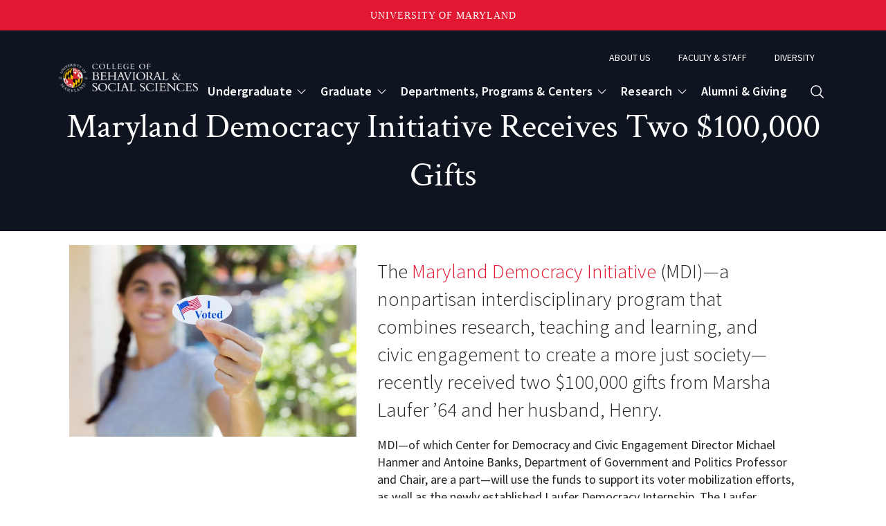

--- FILE ---
content_type: text/html; charset=UTF-8
request_url: https://bsos.umd.edu/featured-content/maryland-democracy-initiative-receives-two-100000-gifts
body_size: 10835
content:
<!DOCTYPE html>
<html lang="en" dir="ltr" prefix="og: https://ogp.me/ns#" class="no-js">

  <head>
    <meta name="viewport" content="width=device-width, initial-scale=1, maximum-scale=1">
    <meta charset="utf-8" />
<noscript><style>form.antibot * :not(.antibot-message) { display: none !important; }</style>
</noscript><link rel="canonical" href="https://bsos.umd.edu/featured-content/maryland-democracy-initiative-receives-two-100000-gifts" />
<meta property="og:site_name" content="The College of Behavioral and Social Sciences" />
<meta property="og:type" content="website" />
<meta property="og:url" content="https://bsos.umd.edu/featured-content/maryland-democracy-initiative-receives-two-100000-gifts" />
<meta property="og:title" content="Maryland Democracy Initiative Receives Two $100,000 Gifts" />
<meta property="og:locale" content="en_US" />
<meta name="Generator" content="Drupal 10 (https://www.drupal.org)" />
<meta name="MobileOptimized" content="width" />
<meta name="HandheldFriendly" content="true" />
<meta name="viewport" content="width=device-width, initial-scale=1.0" />
<link rel="icon" href="/sites/bsos.umd.edu/files/favicon.ico" type="image/vnd.microsoft.icon" />

    <title>Maryland Democracy Initiative Receives Two $100,000 Gifts | The College of Behavioral and Social Sciences</title>

        <link rel="apple-touch-icon" sizes="180x180" href="/themes/custom/bsos_drupal9/favicon/apple-touch-icon.png">
    <link rel="icon" type="image/png" sizes="32x32" href="/themes/custom/bsos_drupal9/favicon/favicon-32x32.png">
    <link rel="icon" type="image/png" sizes="16x16" href="/themes/custom/bsos_drupal9/favicon/favicon-16x16.png">
    <link rel="manifest" href="/themes/custom/bsos_drupal9/favicon/site.webmanifest">
    <link rel="mask-icon" href="/themes/custom/bsos_drupal9/favicon/safari-pinned-tab.svg" color="#e21833">
    <link rel="shortcut icon" href="/themes/custom/bsos_drupal9/favicon/favicon.ico">
    <link rel="icon" href="/themes/custom/bsos_drupal9/favicon/favicon.ico" type="image/vnd.microsoft.icon" />
    <meta name="msapplication-TileColor" content="#da532c">
    <meta name="msapplication-config" content="/themes/custom/bsos_drupal9/favicon/browserconfig.xml">
    <meta name="theme-color" content="#ffffff">
    
    <script>
      window.addEventListener('DOMContentLoaded', function () {
        document.body.classList.add('has-dom-loaded')
      })
      document.documentElement.className = document.documentElement.className.replace(/\bno-js\b/g, '') + ' js ';
    </script>

    <link rel="stylesheet" media="all" href="/sites/bsos.umd.edu/files/css/css_qQDDnakihlJsXlPlPp9GlS-Lp1m4fqtmksl8IOptkS8.css?delta=0&amp;language=en&amp;theme=bsos_drupal9&amp;include=eJxVyUEOhCAQBMAPoZx9DZmRDrIBxtBjor_fw17ca5XSmPK8Tmlb3MmEXN1m0LeXZiptoT-tjvJ_dbBmLAemhd0m4i9W-cgd-NDRowoRXFNHkY5xRT_Qsb7kC-qjNDY" />
<link rel="stylesheet" media="all" href="https://cdnjs.cloudflare.com/ajax/libs/font-awesome/4.3.0/css/font-awesome.min.css" />
<link rel="stylesheet" media="all" href="/sites/bsos.umd.edu/files/css/css_pXVQVKB96utGLGM_JWfyiaWM8YiAW9OCkU_2UpCiA9E.css?delta=2&amp;language=en&amp;theme=bsos_drupal9&amp;include=eJxVyUEOhCAQBMAPoZx9DZmRDrIBxtBjor_fw17ca5XSmPK8Tmlb3MmEXN1m0LeXZiptoT-tjvJ_dbBmLAemhd0m4i9W-cgd-NDRowoRXFNHkY5xRT_Qsb7kC-qjNDY" />
<link rel="stylesheet" media="all" href="/sites/bsos.umd.edu/files/css/css_ssC2IhHokVZeWit_OUg7fOl44h1Lnf_GOGOYRsbPJdc.css?delta=3&amp;language=en&amp;theme=bsos_drupal9&amp;include=eJxVyUEOhCAQBMAPoZx9DZmRDrIBxtBjor_fw17ca5XSmPK8Tmlb3MmEXN1m0LeXZiptoT-tjvJ_dbBmLAemhd0m4i9W-cgd-NDRowoRXFNHkY5xRT_Qsb7kC-qjNDY" />

    <script type="application/json" data-drupal-selector="drupal-settings-json">{"path":{"baseUrl":"\/","pathPrefix":"","currentPath":"node\/7882","currentPathIsAdmin":false,"isFront":false,"currentLanguage":"en"},"pluralDelimiter":"\u0003","suppressDeprecationErrors":true,"gtag":{"tagId":"G-K2T5Y2Q4KR","consentMode":false,"otherIds":[],"events":[],"additionalConfigInfo":[]},"ajaxPageState":{"libraries":"eJxdjUEOwjAMBD-UNmdeYznNyglKYhS7gv6eIi6Fy2p29rDJ1CjP_cHtFjczQq6uM6Srl6aJ22J-tDrkd6vDasZSMDWIqjSQs0Q547-vfOdXsMMcPSY2BE_UIdwx9ugFHevFhL1nsq2otud5QQWcMePHfvEN4FJI3Q","theme":"bsos_drupal9","theme_token":null},"ajaxTrustedUrl":[],"TBMegaMenu":{"TBElementsCounter":{"column":5},"theme":"bsos_drupal9"},"user":{"uid":0,"permissionsHash":"f93fbb4542c42e46b6efeb87a6ee7696af4a85795106e2f4df13e0617e8f88d4"}}</script>
<script src="/sites/bsos.umd.edu/files/js/js_GSj6CQNLhY9T8MAjw7SFwZPw7C8tXrmIjzKxjuz1wS8.js?scope=header&amp;delta=0&amp;language=en&amp;theme=bsos_drupal9&amp;include=eJxdiEkOgCAMAD-EcPY1TZGmYAo1LFF_r8aL8TKZGd-0QahjQ5kdi3qUqfVTUmHDqiwEHdnxjX9bXPEw3UMmxkxluB4pk_0cM3KAtkRV2VMgiISBqnvuqxdLJDFY"></script>
<script src="/modules/contrib/google_tag/js/gtag.js?t8xc9r"></script>

  </head>

  <body class="path-node page-node-type-featured-content">
        <a href="#main-content" class="visually-hidden focusable skip-link">
      Skip to main content
    </a>
    
      <div class="dialog-off-canvas-main-canvas" data-off-canvas-main-canvas>
    
  <div data-drupal-messages-fallback class="hidden"></div>



<div class="layout-container site">

    
<header id="masthead" class="site-header">

  <div class="top-header">
    <div class="container">
      <div class="logo">
          
<div id="block-headerlogo" class="block block-block-content block-block-content39a033ff-7f62-48f8-b19b-a79b1f4cca04">

  
  

      <a class="header-logo" href="/">
      <img class="white-logo" src="/sites/bsos.umd.edu/files/2022-12/white-logo.png" alt="UMD College of Behavorial & Social Sciences">
      <img class="black-logo" src="/sites/bsos.umd.edu/files/2022-12/black-logo.png" alt="UMD College of Behavorial & Social Sciences">
    </a>
  
</div>



      </div>
      <div id="menu-toggle" class="menu-toggle" tabindex="0" role="button">
        <span class="menu-slice"></span>
        MENU
      </div>
      <div class="two-menus">
        <div class="top-small-menu">
            
<nav role="navigation" aria-labelledby="block-topbarmenu-menu" id="block-topbarmenu">

          
  
  

        
              <ul block="topbarmenu" class="small-menu">
              <li>
        <a href="/about-us" data-drupal-link-system-path="node/28">About Us</a>
              </li>
          <li>
        <a href="/faculty-staff" data-drupal-link-system-path="node/29">Faculty &amp; Staff</a>
              </li>
          <li>
        <a href="/diversity/mission-principles-leadership" data-drupal-link-system-path="node/7536">Diversity</a>
              </li>
        </ul>
  


  
</nav>


        </div>
        <div class="bottom-menu-n-search">
                        
<div  class="tb-megamenu-main tb-megamenu-custom" role="navigation" aria-label="Main navigation">

          <div class="desktop-nav nav-collapse  always-show">
  
  <div class="container">
    <ul  class="tb-megamenu-nav nav level-0 items-5 header-menu" role="list" id="desktop-menu" >
        
    

<li  class="tb-megamenu-item level-1 mega dropdown menuparent" data-id="menu_link_content:ed072d54-ae43-4ad8-b813-a9aee7783443" data-level="1" data-type="menu_item" data-class="" data-xicon="" data-caption="" data-alignsub="" data-group="0" data-hidewcol="0" data-hidesub="0" data-label="" aria-level="1" >
      <div class="tbm-link-container">
            <a href="/undergraduate/welcome-associate-dean-undergraduate-education"  class="dropdown-toggle menuparent" aria-label="Open main submenu" aria-expanded="false">
                Undergraduate
              <span class="caret"></span>
            
          </a>
                <button class="tbm-submenu-toggle always-show"><span class="visually-hidden">Toggle submenu</span></button>
          </div>
      <div  class="tb-megamenu-submenu dropdown-menu mega-dropdown-menu nav-child desktop-dropdown" data-class="" data-width="" role="list">
    <div class="mega-dropdown-inner desktop-dropdown-inner">
              
  <div  class="tb-megamenu-row row-fluid">
          

  
  <ul  class="tb-megamenu-subnav mega-nav level-1 items-6 submenu" role="list">
            


<li  class="tb-megamenu-item level-2 mega" data-id="menu_link_content:dbf4e71d-71e3-4db8-b1ff-033d74dd30d8" data-level="2" data-type="menu_item" data-class="" data-xicon="" data-caption="" data-alignsub="" data-group="0" data-hidewcol="0" data-hidesub="0" data-label="" aria-level="2" >
      <div class="tbm-link-container">
            <a href="/undergraduate/welcome-associate-dean-undergraduate-education" >
                Welcome
            
          </a>
            </div>
    
</li>

            
    

<li  class="tb-megamenu-item level-2 mega mega-group menuparent" data-id="menu_link_content:fd35319d-0c50-4c8c-ae1f-9bf8fbc4d028" data-level="2" data-type="menu_item" data-class="" data-xicon="" data-caption="" data-alignsub="" data-group="1" data-hidewcol="0" data-hidesub="0" data-label="" aria-level="2" >
      <div class="tbm-link-container">
            <a href="/undergraduate/academic-programs"  class="mega-group-title menuparent" aria-label="Open group menu" aria-expanded="false">
                Academic Programs
              <span class="caret"></span>
            
          </a>
                <button class="tbm-submenu-toggle always-show"><span class="visually-hidden">Toggle submenu</span></button>
          </div>
          
      

  
  <ul  class="tb-megamenu-subnav mega-nav level-2 items-4" role="list">
            


<li  class="tb-megamenu-item level-3 mega" data-id="menu_link_content:6848e878-9898-4d77-9414-37c3c1f6355a" data-level="3" data-type="menu_item" data-class="" data-xicon="" data-caption="" data-alignsub="" data-group="0" data-hidewcol="0" data-hidesub="0" data-label="" aria-level="3" >
      <div class="tbm-link-container">
            <a href="/undergraduate/academic-programs#majors-programs" >
                Majors &amp; Minors
            
          </a>
            </div>
    
</li>

            


<li  class="tb-megamenu-item level-3 mega" data-id="menu_link_content:0b15f526-bd3a-40d7-82df-53e422d08036" data-level="3" data-type="menu_item" data-class="" data-xicon="" data-caption="" data-alignsub="" data-group="0" data-hidewcol="0" data-hidesub="0" data-label="" aria-level="3" >
      <div class="tbm-link-container">
            <a href="/undergraduate/academic-programs#majors-programs" >
                Bachelors/Masters Programs
            
          </a>
            </div>
    
</li>

            


<li  class="tb-megamenu-item level-3 mega" data-id="menu_link_content:421fb0df-a691-4ed0-b3f4-867afc0b4fb1" data-level="3" data-type="menu_item" data-class="" data-xicon="" data-caption="" data-alignsub="" data-group="0" data-hidewcol="0" data-hidesub="0" data-label="" aria-level="3" >
      <div class="tbm-link-container">
            <a href="/undergraduate/academic-programs#majors-programs" >
                Living &amp; Learning Programs
            
          </a>
            </div>
    
</li>

            


<li  class="tb-megamenu-item level-3 mega" data-id="menu_link_content:b9c07def-f436-42e0-8f9a-98715f7a7147" data-level="3" data-type="menu_item" data-class="" data-xicon="" data-caption="" data-alignsub="" data-group="0" data-hidewcol="0" data-hidesub="0" data-label="" aria-level="3" >
      <div class="tbm-link-container">
            <a href="/undergraduate/academic-programs#academic-honors-awards" >
                Academic Honors &amp; Awards
            
          </a>
            </div>
    
</li>

      </ul>


  

  

</li>

            


<li  class="tb-megamenu-item level-2 mega" data-id="menu_link_content:d23d3ab6-699d-4545-8c91-edef5bf78cdf" data-level="2" data-type="menu_item" data-class="" data-xicon="" data-caption="" data-alignsub="" data-group="0" data-hidewcol="0" data-hidesub="0" data-label="" aria-level="2" >
      <div class="tbm-link-container">
            <a href="/undergraduate/feller-center" >
                Feller Center - Advising &amp; Career Planning
            
          </a>
            </div>
    
</li>

            
    

<li  class="tb-megamenu-item level-2 mega mega-group menuparent" data-id="menu_link_content:dd23a5d7-ed4a-4922-814a-2073cf1a5caf" data-level="2" data-type="menu_item" data-class="" data-xicon="" data-caption="" data-alignsub="" data-group="1" data-hidewcol="0" data-hidesub="0" data-label="" aria-level="2" >
      <div class="tbm-link-container">
            <a href="/undergraduate/prospective-new-students"  class="mega-group-title menuparent" aria-label="Open group menu" aria-expanded="false">
                Prospective &amp; New Students
              <span class="caret"></span>
            
          </a>
                <button class="tbm-submenu-toggle always-show"><span class="visually-hidden">Toggle submenu</span></button>
          </div>
          
      

  
  <ul  class="tb-megamenu-subnav mega-nav level-2 items-4" role="list">
            


<li  class="tb-megamenu-item level-3 mega" data-id="menu_link_content:6e64c19b-f4c1-4d66-894c-2d27b51e5922" data-level="3" data-type="menu_item" data-class="" data-xicon="" data-caption="" data-alignsub="" data-group="0" data-hidewcol="0" data-hidesub="0" data-label="" aria-level="3" >
      <div class="tbm-link-container">
            <a href="/undergraduate/prospective-new-students#admitted" >
                Welcome, Admitted Students!
            
          </a>
            </div>
    
</li>

            


<li  class="tb-megamenu-item level-3 mega" data-id="menu_link_content:75edc775-8ab0-4a9f-b190-ffe45ca59b28" data-level="3" data-type="menu_item" data-class="" data-xicon="" data-caption="" data-alignsub="" data-group="0" data-hidewcol="0" data-hidesub="0" data-label="" aria-level="3" >
      <div class="tbm-link-container">
            <a href="/undergraduate/prospective-new-students#applying" >
                Applying to Maryland
            
          </a>
            </div>
    
</li>

            


<li  class="tb-megamenu-item level-3 mega" data-id="menu_link_content:75edc775-8ab0-4a9f-b190-ffe45ca59b28" data-level="3" data-type="menu_item" data-class="" data-xicon="" data-caption="" data-alignsub="" data-group="0" data-hidewcol="0" data-hidesub="0" data-label="" aria-level="3" >
      <div class="tbm-link-container">
            <a href="/undergraduate/prospective-new-students#applying" >
                Applying to Maryland
            
          </a>
            </div>
    
</li>

            


<li  class="tb-megamenu-item level-3 mega" data-id="menu_link_content:bcf51b11-e8ea-4e24-9932-f6e17e976b23" data-level="3" data-type="menu_item" data-class="" data-xicon="" data-caption="" data-alignsub="" data-group="0" data-hidewcol="0" data-hidesub="0" data-label="" aria-level="3" >
      <div class="tbm-link-container">
            <a href="https://fellercenter.umd.edu/academic-advising/new-student-orientation" >
                New Student Orientation 
            
          </a>
            </div>
    
</li>

      </ul>


  

  

</li>

            
    

<li  class="tb-megamenu-item level-2 mega mega-group menuparent" data-id="menu_link_content:a72771aa-ba28-4c5d-be59-0067ac1a1ad0" data-level="2" data-type="menu_item" data-class="" data-xicon="" data-caption="" data-alignsub="" data-group="1" data-hidewcol="0" data-hidesub="0" data-label="" aria-level="2" >
      <div class="tbm-link-container">
            <a href="/undergraduate/current-students"  class="mega-group-title menuparent" aria-label="Open group menu" aria-expanded="false">
                Current Students
              <span class="caret"></span>
            
          </a>
                <button class="tbm-submenu-toggle always-show"><span class="visually-hidden">Toggle submenu</span></button>
          </div>
          
      

  
  <ul  class="tb-megamenu-subnav mega-nav level-2 items-6" role="list">
            


<li  class="tb-megamenu-item level-3 mega" data-id="menu_link_content:b19a80b5-d0bf-4b3f-84c0-a61285ba71f2" data-level="3" data-type="menu_item" data-class="" data-xicon="" data-caption="" data-alignsub="" data-group="0" data-hidewcol="0" data-hidesub="0" data-label="" aria-level="3" >
      <div class="tbm-link-container">
            <a href="/undergraduate/undergraduate-scholarships" >
                BSOS Undergraduate Scholarships
            
          </a>
            </div>
    
</li>

            


<li  class="tb-megamenu-item level-3 mega" data-id="menu_link_content:b19a80b5-d0bf-4b3f-84c0-a61285ba71f2" data-level="3" data-type="menu_item" data-class="" data-xicon="" data-caption="" data-alignsub="" data-group="0" data-hidewcol="0" data-hidesub="0" data-label="" aria-level="3" >
      <div class="tbm-link-container">
            <a href="/undergraduate/undergraduate-scholarships" >
                BSOS Undergraduate Scholarships
            
          </a>
            </div>
    
</li>

            


<li  class="tb-megamenu-item level-3 mega" data-id="menu_link_content:b19a80b5-d0bf-4b3f-84c0-a61285ba71f2" data-level="3" data-type="menu_item" data-class="" data-xicon="" data-caption="" data-alignsub="" data-group="0" data-hidewcol="0" data-hidesub="0" data-label="" aria-level="3" >
      <div class="tbm-link-container">
            <a href="/undergraduate/undergraduate-scholarships" >
                BSOS Undergraduate Scholarships
            
          </a>
            </div>
    
</li>

            


<li  class="tb-megamenu-item level-3 mega" data-id="menu_link_content:f1239aca-e91b-4cfc-a526-22447d477dd1" data-level="3" data-type="menu_item" data-class="" data-xicon="" data-caption="" data-alignsub="" data-group="0" data-hidewcol="0" data-hidesub="0" data-label="" aria-level="3" >
      <div class="tbm-link-container">
            <a href="/undergraduate/bsos-undergraduate-experience-funds" >
                BSOS Undergraduate Experience Funds
            
          </a>
            </div>
    
</li>

            


<li  class="tb-megamenu-item level-3 mega" data-id="menu_link_content:c2e2e103-e8aa-4494-93ea-e825921f2856" data-level="3" data-type="menu_item" data-class="" data-xicon="" data-caption="" data-alignsub="" data-group="0" data-hidewcol="0" data-hidesub="0" data-label="" aria-level="3" >
      <div class="tbm-link-container">
            <a href="/undergraduate/current-students#student-leadership" >
                Student Leadership
            
          </a>
            </div>
    
</li>

            


<li  class="tb-megamenu-item level-3 mega" data-id="menu_link_content:c31e1f52-c1e8-4deb-995e-d0c74ff2aa50" data-level="3" data-type="menu_item" data-class="" data-xicon="" data-caption="" data-alignsub="" data-group="0" data-hidewcol="0" data-hidesub="0" data-label="" aria-level="3" >
      <div class="tbm-link-container">
            <a href="https://fellercenter.umd.edu/gain-experience/research" >
                Undergraduate Research 
            
          </a>
            </div>
    
</li>

      </ul>


  

  

</li>

            


<li  class="tb-megamenu-item level-2 mega" data-id="menu_link_content:832e2b8f-f98f-4726-a9df-9eae3bc38ed4" data-level="2" data-type="menu_item" data-class="" data-xicon="" data-caption="" data-alignsub="" data-group="0" data-hidewcol="0" data-hidesub="0" data-label="" aria-level="2" >
      <div class="tbm-link-container">
            <a href="https://bsos.umd.edu/faculty-staff/teaching-learning-resources-facultystaff" >
                Resources for Faculty
            
          </a>
            </div>
    
</li>

      </ul>


          

  
    <div class="menu-image">
    

  
  
        <img loading="lazy" src="/sites/bsos.umd.edu/files/styles/menu_image/public/2023-09/TydingsFall_0.jpg?itok=yuIxlwXi" width="500" height="724" alt="Tydings Hall" />



  




  </div>




      </div>


          </div>
  </div>


</li>

        
    

<li  class="tb-megamenu-item level-1 mega dropdown menuparent" data-id="menu_link_content:5bb67107-727d-43da-b3e8-63ce95248429" data-level="1" data-type="menu_item" data-class="" data-xicon="" data-caption="" data-alignsub="" data-group="0" data-hidewcol="0" data-hidesub="0" data-label="" aria-level="1" >
      <div class="tbm-link-container">
            <a href="/graduate/prospective-graduate-students-welcome"  class="dropdown-toggle menuparent" aria-label="Open main submenu" aria-expanded="false">
                Graduate
              <span class="caret"></span>
            
          </a>
                <button class="tbm-submenu-toggle always-show"><span class="visually-hidden">Toggle submenu</span></button>
          </div>
      <div  class="tb-megamenu-submenu dropdown-menu mega-dropdown-menu nav-child desktop-dropdown" data-class="" data-width="" role="list">
    <div class="mega-dropdown-inner desktop-dropdown-inner">
              
  <div  class="tb-megamenu-row row-fluid">
          

  
  <ul  class="tb-megamenu-subnav mega-nav level-1 items-4 submenu" role="list">
            


<li  class="tb-megamenu-item level-2 mega" data-id="menu_link_content:43bfd6ee-c47a-45af-9ef4-e4c2c2f4a4a7" data-level="2" data-type="menu_item" data-class="" data-xicon="" data-caption="" data-alignsub="" data-group="0" data-hidewcol="0" data-hidesub="0" data-label="" aria-level="2" >
      <div class="tbm-link-container">
            <a href="/graduate/prospective-graduate-students-welcome" >
                Prospective Graduate Students Welcome
            
          </a>
            </div>
    
</li>

            


<li  class="tb-megamenu-item level-2 mega" data-id="menu_link_content:9fca0267-ba17-4b16-8493-f58338ec3b2f" data-level="2" data-type="menu_item" data-class="" data-xicon="" data-caption="" data-alignsub="" data-group="0" data-hidewcol="0" data-hidesub="0" data-label="" aria-level="2" >
      <div class="tbm-link-container">
            <a href="/graduate/graduate-degree-programs" >
                Our Degree Programs
            
          </a>
            </div>
    
</li>

            


<li  class="tb-megamenu-item level-2 mega" data-id="menu_link_content:369733c3-4a6c-41fc-9817-644e6f1f66de" data-level="2" data-type="menu_item" data-class="" data-xicon="" data-caption="" data-alignsub="" data-group="0" data-hidewcol="0" data-hidesub="0" data-label="" aria-level="2" >
      <div class="tbm-link-container">
            <a href="/graduate/graduate-school-university-maryland" >
                The Graduate School at the University of Maryland
            
          </a>
            </div>
    
</li>

            


<li  class="tb-megamenu-item level-2 mega" data-id="menu_link_content:fa42f846-3f66-41c5-ba98-b7ca0df8bbd5" data-level="2" data-type="menu_item" data-class="" data-xicon="" data-caption="" data-alignsub="" data-group="0" data-hidewcol="0" data-hidesub="0" data-label="" aria-level="2" >
      <div class="tbm-link-container">
            <a href="/graduate/graduate-student-resources-and-contacts" >
                Graduate Student Resources and Points of Contact
            
          </a>
            </div>
    
</li>

      </ul>


          

  
    <div class="menu-image">
    

  
  
        <img loading="lazy" src="/sites/bsos.umd.edu/files/styles/menu_image/public/2023-09/chincoweb.jpg?itok=QrL8i_fF" width="500" height="724" alt="Chincoteague Hall" />



  




  </div>




      </div>


          </div>
  </div>


</li>

        
    

<li  class="tb-megamenu-item level-1 mega dropdown menuparent" data-id="menu_link_content:fc2abd9e-6ae7-449c-9c02-7945f27b989b" data-level="1" data-type="menu_item" data-class="" data-xicon="" data-caption="" data-alignsub="" data-group="0" data-hidewcol="0" data-hidesub="0" data-label="" aria-level="1" >
      <div class="tbm-link-container">
            <a href="/departments/departments-and-centers"  class="dropdown-toggle menuparent" aria-label="Open main submenu" aria-expanded="false">
                Departments, Programs &amp; Centers
              <span class="caret"></span>
            
          </a>
                <button class="tbm-submenu-toggle always-show"><span class="visually-hidden">Toggle submenu</span></button>
          </div>
      <div  class="tb-megamenu-submenu dropdown-menu mega-dropdown-menu nav-child desktop-dropdown" data-class="" data-width="" role="list">
    <div class="mega-dropdown-inner desktop-dropdown-inner">
              
  <div  class="tb-megamenu-row row-fluid">
          

  
  <ul  class="tb-megamenu-subnav mega-nav level-1 items-2 submenu" role="list">
            


<li  class="tb-megamenu-item level-2 mega" data-id="menu_link_content:d21e8118-7340-49e5-8636-e2847deaba7c" data-level="2" data-type="menu_item" data-class="" data-xicon="" data-caption="" data-alignsub="" data-group="0" data-hidewcol="0" data-hidesub="0" data-label="" aria-level="2" >
      <div class="tbm-link-container">
            <a href="/departments/departments" >
                Departments
            
          </a>
            </div>
    
</li>

            


<li  class="tb-megamenu-item level-2 mega" data-id="menu_link_content:a28c4a81-3f11-4106-b50f-296590147459" data-level="2" data-type="menu_item" data-class="" data-xicon="" data-caption="" data-alignsub="" data-group="0" data-hidewcol="0" data-hidesub="0" data-label="" aria-level="2" >
      <div class="tbm-link-container">
            <a href="/departments/bsos-centers" >
                Programs and Centers
            
          </a>
            </div>
    
</li>

      </ul>


      </div>


          </div>
  </div>


</li>

        
    

<li  class="tb-megamenu-item level-1 mega dropdown menuparent" data-id="menu_link_content:d267fbb8-5884-4ee8-9663-e81bcce4c213" data-level="1" data-type="menu_item" data-class="" data-xicon="" data-caption="" data-alignsub="" data-group="0" data-hidewcol="0" data-hidesub="0" data-label="" aria-level="1" >
      <div class="tbm-link-container">
            <a href="/research/research-bsos"  class="dropdown-toggle menuparent" aria-label="Open main submenu" aria-expanded="false">
                Research
              <span class="caret"></span>
            
          </a>
                <button class="tbm-submenu-toggle always-show"><span class="visually-hidden">Toggle submenu</span></button>
          </div>
      <div  class="tb-megamenu-submenu dropdown-menu mega-dropdown-menu nav-child desktop-dropdown" data-class="" data-width="" role="list">
    <div class="mega-dropdown-inner desktop-dropdown-inner">
              
  <div  class="tb-megamenu-row row-fluid">
          

  
  <ul  class="tb-megamenu-subnav mega-nav level-1 items-10 submenu" role="list">
            


<li  class="tb-megamenu-item level-2 mega" data-id="menu_link_content:ae267dd5-fabd-490a-abac-73d1df8e5909" data-level="2" data-type="menu_item" data-class="" data-xicon="" data-caption="" data-alignsub="" data-group="0" data-hidewcol="0" data-hidesub="0" data-label="" aria-level="2" >
      <div class="tbm-link-container">
            <a href="/research/research-hubs" >
                Research Hubs
            
          </a>
            </div>
    
</li>

            


<li  class="tb-megamenu-item level-2 mega" data-id="menu_link_content:ae267dd5-fabd-490a-abac-73d1df8e5909" data-level="2" data-type="menu_item" data-class="" data-xicon="" data-caption="" data-alignsub="" data-group="0" data-hidewcol="0" data-hidesub="0" data-label="" aria-level="2" >
      <div class="tbm-link-container">
            <a href="/research/research-hubs" >
                Research Hubs
            
          </a>
            </div>
    
</li>

            


<li  class="tb-megamenu-item level-2 mega" data-id="menu_link_content:ae267dd5-fabd-490a-abac-73d1df8e5909" data-level="2" data-type="menu_item" data-class="" data-xicon="" data-caption="" data-alignsub="" data-group="0" data-hidewcol="0" data-hidesub="0" data-label="" aria-level="2" >
      <div class="tbm-link-container">
            <a href="/research/research-hubs" >
                Research Hubs
            
          </a>
            </div>
    
</li>

            


<li  class="tb-megamenu-item level-2 mega" data-id="menu_link_content:ae267dd5-fabd-490a-abac-73d1df8e5909" data-level="2" data-type="menu_item" data-class="" data-xicon="" data-caption="" data-alignsub="" data-group="0" data-hidewcol="0" data-hidesub="0" data-label="" aria-level="2" >
      <div class="tbm-link-container">
            <a href="/research/research-hubs" >
                Research Hubs
            
          </a>
            </div>
    
</li>

            


<li  class="tb-megamenu-item level-2 mega" data-id="menu_link_content:be0d715e-ed6c-4ab8-bcf4-0ebf4beb9471" data-level="2" data-type="menu_item" data-class="" data-xicon="" data-caption="" data-alignsub="" data-group="0" data-hidewcol="0" data-hidesub="0" data-label="" aria-level="2" >
      <div class="tbm-link-container">
            <a href="/research/research-spotlight" >
                Research Spotlight
            
          </a>
            </div>
    
</li>

            


<li  class="tb-megamenu-item level-2 mega" data-id="menu_link_content:05ed3ec3-bf2b-4cd5-a48a-5f209c9b7ad2" data-level="2" data-type="menu_item" data-class="" data-xicon="" data-caption="" data-alignsub="" data-group="0" data-hidewcol="0" data-hidesub="0" data-label="" aria-level="2" >
      <div class="tbm-link-container">
            <a href="/research/research-administration" >
                Research Administration
            
          </a>
            </div>
    
</li>

            


<li  class="tb-megamenu-item level-2 mega" data-id="menu_link_content:d07743f3-4177-4167-90e7-9478bfd1701a" data-level="2" data-type="menu_item" data-class="" data-xicon="" data-caption="" data-alignsub="" data-group="0" data-hidewcol="0" data-hidesub="0" data-label="" aria-level="2" >
      <div class="tbm-link-container">
            <a href="/DRI" >
                Dean&#039;s Research Initiative
            
          </a>
            </div>
    
</li>

            


<li  class="tb-megamenu-item level-2 mega" data-id="menu_link_content:49dad046-53db-428d-863f-12499d06f011" data-level="2" data-type="menu_item" data-class="" data-xicon="" data-caption="" data-alignsub="" data-group="0" data-hidewcol="0" data-hidesub="0" data-label="" aria-level="2" >
      <div class="tbm-link-container">
            <a href="https://go.umd.edu/bsos-ds" >
                Guide to Research Data and Computing
            
          </a>
            </div>
    
</li>

            


<li  class="tb-megamenu-item level-2 mega" data-id="menu_link_content:487e418e-93c9-4a65-8aab-ba34d5cb47af" data-level="2" data-type="menu_item" data-class="" data-xicon="" data-caption="" data-alignsub="" data-group="0" data-hidewcol="0" data-hidesub="0" data-label="" aria-level="2" >
      <div class="tbm-link-container">
            <a href="https://research.umd.edu/" >
                UMD Division of Research
            
          </a>
            </div>
    
</li>

            


<li  class="tb-megamenu-item level-2 mega" data-id="menu_link_content:5f26ae92-b276-4d83-a69a-d1d36a178504" data-level="2" data-type="menu_item" data-class="" data-xicon="" data-caption="" data-alignsub="" data-group="0" data-hidewcol="0" data-hidesub="0" data-label="" aria-level="2" >
      <div class="tbm-link-container">
            <a href="https://fellercenter.umd.edu/gain-experience/research"  title="Undergraduate Research">
                Undergraduate Research
            
          </a>
            </div>
    
</li>

      </ul>


      </div>


          </div>
  </div>


</li>

        


<li  class="tb-megamenu-item level-1 mega" data-id="menu_link_content:29d15abe-b20d-4943-8b15-99811c33d62a" data-level="1" data-type="menu_item" data-class="" data-xicon="" data-caption="" data-alignsub="" data-group="0" data-hidewcol="0" data-hidesub="0" data-label="" aria-level="1" >
      <div class="tbm-link-container">
            <a href="/alumni-giving/alumni-giving" >
                Alumni &amp; Giving
            
          </a>
            </div>
    
</li>

  </ul>

  </div>

      </div>
  
</div>



                    <div class="search-trigger">
            <a href="/search" class="search-trigger-link" aria-label="Open search form">
              <svg xmlns="http://www.w3.org/2000/svg" aria-hidden="true" fill="none" viewBox="0 0 24 24"
                stroke-width="1.5" stroke="currentColor" class="w-6 h-6">
                <path stroke-linecap="round" stroke-linejoin="round"
                  d="M21 21l-5.197-5.197m0 0A7.5 7.5 0 105.196 5.196a7.5 7.5 0 0010.607 10.607z" />
              </svg>
              <span class="sr-only">Search</span>
            </a>
          </div>
        </div>
      </div>
    </div>
  </div>

  <div class="offcanvas-menu" aria-hidden="true">
          <nav role="navigation" aria-label="Mobile Main Navigation" aria-labelledby="block-mainnavigation-menu" id="block-mainnavigation" class="mobile-nav">
          
  
  <h2 class="visually-hidden" id="block-mainnavigation-menu">Main navigation</h2>
  

        
              <ul block="mainnavigation" id="mobile-menu" class="header-menu">
    
                  <li class="menuparent">
              <a href="/undergraduate/welcome-associate-dean-undergraduate-education" data-drupal-link-system-path="node/46">Undergraduate</a>
                                <ul>
    
                <li>
              <a href="/undergraduate/welcome-associate-dean-undergraduate-education" data-drupal-link-system-path="node/46">Welcome</a>
              </li>
                  <li class="menuparent">
              <a href="/undergraduate/academic-programs" data-drupal-link-system-path="node/47">Academic Programs</a>
                                <ul>
    
                <li>
              <a href="/undergraduate/academic-programs#majors-programs" data-drupal-link-system-path="node/47">Majors &amp; Minors</a>
              </li>
                <li>
              <a href="/undergraduate/academic-programs#majors-programs" data-drupal-link-system-path="node/47">Bachelors/Masters Programs</a>
              </li>
                <li>
              <a href="/undergraduate/academic-programs#majors-programs" data-drupal-link-system-path="node/47">Living &amp; Learning Programs</a>
              </li>
                <li>
              <a href="/undergraduate/academic-programs#academic-honors-awards" data-drupal-link-system-path="node/47">Academic Honors &amp; Awards</a>
              </li>
    
    </ul>

  
                                            </li>
                <li>
              <a href="/undergraduate/feller-center" data-drupal-link-system-path="node/49">Feller Center - Advising &amp; Career Planning</a>
              </li>
                  <li class="menuparent">
              <a href="/undergraduate/prospective-new-students" data-drupal-link-system-path="node/50">Prospective &amp; New Students</a>
                                <ul>
    
                <li>
              <a href="/undergraduate/prospective-new-students#admitted" data-drupal-link-system-path="node/50">Welcome, Admitted Students!</a>
              </li>
                <li>
              <a href="/undergraduate/prospective-new-students#applying" data-drupal-link-system-path="node/50">Applying to Maryland</a>
              </li>
                <li>
              <a href="https://fellercenter.umd.edu/academic-advising/new-student-orientation">New Student Orientation </a>
              </li>
    
    </ul>

  
                                            </li>
                  <li class="menuparent">
              <a href="/undergraduate/current-students" data-drupal-link-system-path="node/51">Current Students</a>
                                <ul>
    
                <li>
              <a href="/undergraduate/undergraduate-scholarships" data-drupal-link-system-path="node/7750">BSOS Undergraduate Scholarships</a>
              </li>
                <li>
              <a href="/undergraduate/bsos-undergraduate-experience-funds" data-drupal-link-system-path="node/7557">BSOS Undergraduate Experience Funds</a>
              </li>
                <li>
              <a href="/undergraduate/current-students#student-leadership" data-drupal-link-system-path="node/51">Student Leadership</a>
              </li>
                <li>
              <a href="https://fellercenter.umd.edu/gain-experience/research">Undergraduate Research </a>
              </li>
    
    </ul>

  
                                            </li>
                <li>
              <a href="https://bsos.umd.edu/faculty-staff/teaching-learning-resources-facultystaff">Resources for Faculty</a>
              </li>
    
    </ul>

  
                                            </li>
                  <li class="menuparent">
              <a href="/graduate/prospective-graduate-students-welcome" data-drupal-link-system-path="node/53">Graduate</a>
                                <ul>
    
                <li>
              <a href="/graduate/prospective-graduate-students-welcome" data-drupal-link-system-path="node/53">Prospective Graduate Students Welcome</a>
              </li>
                <li>
              <a href="/graduate/graduate-degree-programs" data-drupal-link-system-path="node/54">Our Degree Programs</a>
              </li>
                <li>
              <a href="/graduate/graduate-school-university-maryland" data-drupal-link-system-path="node/55">The Graduate School at the University of Maryland</a>
              </li>
                <li>
              <a href="/graduate/graduate-student-resources-and-contacts" data-drupal-link-system-path="node/56">Graduate Student Resources and Points of Contact</a>
              </li>
    
    </ul>

  
                                            </li>
                  <li class="menuparent">
              <a href="/departments/departments-and-centers" data-drupal-link-system-path="node/7696">Departments, Programs &amp; Centers</a>
                                <ul>
    
                <li>
              <a href="/departments/departments" data-drupal-link-system-path="node/7697">Departments</a>
              </li>
                <li>
              <a href="/departments/bsos-centers" data-drupal-link-system-path="node/7553">Programs and Centers</a>
              </li>
    
    </ul>

  
                                            </li>
                  <li class="menuparent">
              <a href="/research/research-bsos" data-drupal-link-system-path="node/7702">Research</a>
                                <ul>
    
                <li>
              <a href="/research/research-hubs" data-drupal-link-system-path="node/7703">Research Hubs</a>
              </li>
                <li>
              <a href="/research/research-spotlight" data-drupal-link-system-path="node/7552">Research Spotlight</a>
              </li>
                <li>
              <a href="/research/research-administration" data-drupal-link-system-path="node/7506">Research Administration</a>
              </li>
                <li>
              <a href="/DRI" data-drupal-link-system-path="node/7741">Dean&#039;s Research Initiative</a>
              </li>
                <li>
              <a href="https://go.umd.edu/bsos-ds">Guide to Research Data and Computing</a>
              </li>
                <li>
              <a href="https://research.umd.edu/">UMD Division of Research</a>
              </li>
                <li>
              <a href="https://fellercenter.umd.edu/gain-experience/research" title="Undergraduate Research">Undergraduate Research</a>
              </li>
    
    </ul>

  
                                            </li>
                <li>
              <a href="/alumni-giving/alumni-giving" data-drupal-link-system-path="node/7519">Alumni &amp; Giving</a>
              </li>
    
    </ul>

  


  
    <ul>
    <li>
      <a href="/about-us" data-drupal-link-system-path="node/28">About Us</a>
    </li>
    <li>
      <a href="/faculty-staff" data-drupal-link-system-path="node/29">Faculty & Staff</a>
    </li>
    <li>
      <a href="/diversity/mission-principles-leadership" data-drupal-link-system-path="node/7536">Diversity</a>
    </li>
  </ul>

    <form action="/search/node" method="get" id="search-block-form" accept-charset="UTF-8">
    <div
      class="form-item js-form-item form-type-search js-form-type-search form-item-keys js-form-item-keys form-no-label form-group">
      <label for="edit-keys" class="control-label sr-only">Search</label>
      <div class="input-group">
        <input title="" data-drupal-selector="edit-keys" class="form-search form-control" placeholder="Search"
          type="search" id="edit-keys" name="keys" value="" size="15" maxlength="128" data-toggle="tooltip"
          data-original-title="Enter the terms you wish to search for.">
        <span class="input-group-btn">
          <button type="submit" value="Search" class="button js-form-submit form-submit btn-primary btn icon-only"
            name=""><span class="sr-only">Search</span>
            <svg xmlns="http://www.w3.org/2000/svg" aria-hidden="true" fill="none" viewBox="0 0 24 24"
              stroke-width="1.5" stroke="currentColor" class="w-6 h-6">
              <path stroke-linecap="round" stroke-linejoin="round"
                d="M21 21l-5.197-5.197m0 0A7.5 7.5 0 105.196 5.196a7.5 7.5 0 0010.607 10.607z" />
            </svg>

          </button>
        </span>
      </div>
    </div>
  </form>

</nav>


      </div><!-- .offcanvas-menu -->

</header>

<div class="search-overlay" aria-hidden="true">
  <button aria-label="Close search form" class="close-button"><span class="sr-only">close</span></button>
  <div class="small container">
    <p class="search-helper">Search our site:</p>
    <form action="/search/node" method="get" id="search-block-form" accept-charset="UTF-8">
      <div
        class="form-item js-form-item form-type-search js-form-type-search form-item-keys js-form-item-keys form-no-label form-group">
        <label for="edit-keys" class="control-label sr-only">Search</label>
        <div class="input-group">
          <input title="" data-drupal-selector="edit-keys" class="form-search form-control" placeholder="Search"
            type="search" id="edit-keys" name="keys" value="" size="15" maxlength="128" data-toggle="tooltip"
            data-original-title="Enter the terms you wish to search for.">
          <span class="input-group-btn">
            <button type="submit" value="Search" class="button js-form-submit form-submit btn-primary btn icon-only"
              name=""><span class="sr-only">Search</span>
              <svg xmlns="http://www.w3.org/2000/svg" aria-hidden="true" fill="none" viewBox="0 0 24 24"
                stroke-width="1.5" stroke="currentColor" class="w-6 h-6">
                <path stroke-linecap="round" stroke-linejoin="round"
                  d="M21 21l-5.197-5.197m0 0A7.5 7.5 0 105.196 5.196a7.5 7.5 0 0010.607 10.607z" />
              </svg>

            </button>
          </span>
        </div>
      </div>
    </form>
  </div>
</div>

  <main role="main">
    <a id="main-content" tabindex="-1"></a>
    <div class="layout-content">
        <div id="block-bsos-drupal9-content" class="block block-system block-system-main-block">
  
    
      



<article data-history-node-id="7882" class="node node--type-featured-content node--view-mode-full node--full">

    <section class="inside-hero hero-size--" style="background-color:#0f1520;background-image: url()">
    <div class="container">
      <div class="title-holder">
        <h1 class="page-title">
                      
<span>Maryland Democracy Initiative Receives Two $100,000 Gifts </span>

                  </h1>
      </div>
    </div>
  </section>

    
    

  <div class="node__content container">
    
<section class="basic-page-builder">

  <div class="flex-container">

                                                  
          <div class="sidebar-always-show">




<div class="block block-block-content block-block-content84ea274f-def7-45be-ac44-0245bc416670 block--content basic-content block--basic">

  
    
        

          
            <div><p><img src="https://bsos.umd.edu/sites/bsos.umd.edu/files/styles/featured_stories/public/2024-03/iStock-1260368560.jpg?itok=1cspNAiL"></p></div>
      
    
  
</div>

</div>
    
    <div class="main-content">




<div class="block block-block-content block-block-contentb9035162-a464-459f-a1fe-6d5f548fba99 block--content basic-content block--basic">

  
    
        

          
            <div><p></p><p><span class="fcheader--text">The <a data-drupal-button-link-style="button" href="https://mdi.umd.edu/">Maryland Democracy Initiative</a> (MDI)—a nonpartisan interdisciplinary program that combines research, teaching and learning, and civic engagement to create a more just society—recently received two $100,000 gifts from Marsha Laufer ’64 and her husband, Henry. </span></p>

<p>MDI—of which Center for Democracy and Civic Engagement Director Michael Hanmer and Antoine Banks, Department of Government and Politics Professor and Chair, are a part—will use the funds to support its voter mobilization efforts, as well as the newly established Laufer Democracy Internship. The Laufer Democracy Internship will provide 18 rising UMD sophomores, juniors and seniors with paid, full-time placements at nonprofits dedicated to voter education and mobilization at colleges and schools.&nbsp;</p>

<p><a data-drupal-button-link="text-button" data-drupal-button-link-style="button fearless" href="https://today.umd.edu/alums-gifts-support-maryland-democracy-initiative" class="text-button button fearless">Read more about the Laufers and their gift to the MDI via Maryland Today</a></p>

<p><em>Photo by iStock</em></p>


<p>&nbsp;</p>

<p><em>Published on Thu, Mar 28, 2024 - 4:06PM</em></p>
</div>
      
    
  
</div>

</div>

  </div>

</section>

  </div>

</article>

  </div>


    </div>

    
    
  </main>

    <footer class="site-footer">
  <div class="container">
    <div class="row">
      <div class="col-12 col-sm-4">
                    <a href="/" title="Home" rel="home" class="navbar-brand">
          <img src="/themes/custom/bsos_drupal9/logo.png" alt="College of Behavorial & Social Sciences" class="footer-logo" />
        <span class="ml-2 d-none d-md-inline"></span>
  </a>



        <div class="socials in-footer">
          <ul>

                        <li>
              <a title="Facebook" href="https://facebook.com/bsosumd" target="_blank" rel="noopener">
                <svg xmlns="http://www.w3.org/2000/svg" viewBox="0 0 320 512">
                  <path
                    d="M279.14 288l14.22-92.66h-88.91v-60.13c0-25.35 12.42-50.06 52.24-50.06h40.42V6.26S260.43 0 225.36 0c-73.22 0-121.08 44.38-121.08 124.72v70.62H22.89V288h81.39v224h100.17V288z" />
                </svg>
                <span class="sr-only">Facebook</span>
              </a>
            </li>
            
                        <li>
              <a title="Twitter" href="https://twitter.com/bsosumd" target="_blank" rel="noopener">
                <svg xmlns="http://www.w3.org/2000/svg" viewBox="0 0 512 512">
                  <path
                    d="M459.37 151.716c.325 4.548.325 9.097.325 13.645 0 138.72-105.583 298.558-298.558 298.558-59.452 0-114.68-17.219-161.137-47.106 8.447.974 16.568 1.299 25.34 1.299 49.055 0 94.213-16.568 130.274-44.832-46.132-.975-84.792-31.188-98.112-72.772 6.498.974 12.995 1.624 19.818 1.624 9.421 0 18.843-1.3 27.614-3.573-48.081-9.747-84.143-51.98-84.143-102.985v-1.299c13.969 7.797 30.214 12.67 47.431 13.319-28.264-18.843-46.781-51.005-46.781-87.391 0-19.492 5.197-37.36 14.294-52.954 51.655 63.675 129.3 105.258 216.365 109.807-1.624-7.797-2.599-15.918-2.599-24.04 0-57.828 46.782-104.934 104.934-104.934 30.213 0 57.502 12.67 76.67 33.137 23.715-4.548 46.456-13.32 66.599-25.34-7.798 24.366-24.366 44.833-46.132 57.827 21.117-2.273 41.584-8.122 60.426-16.243-14.292 20.791-32.161 39.308-52.628 54.253z" />
                </svg>
                <span class="sr-only">Twitter</span>
              </a>
            </li>
            
                        <li>
              <a title="Instagram" href="https://instagram.com/bsosumd" target="_blank" rel="noopener">
                <svg xmlns="http://www.w3.org/2000/svg" viewBox="0 0 448 512">
                  <path
                    d="M224.1 141c-63.6 0-114.9 51.3-114.9 114.9s51.3 114.9 114.9 114.9S339 319.5 339 255.9 287.7 141 224.1 141zm0 189.6c-41.1 0-74.7-33.5-74.7-74.7s33.5-74.7 74.7-74.7 74.7 33.5 74.7 74.7-33.6 74.7-74.7 74.7zm146.4-194.3c0 14.9-12 26.8-26.8 26.8-14.9 0-26.8-12-26.8-26.8s12-26.8 26.8-26.8 26.8 12 26.8 26.8zm76.1 27.2c-1.7-35.9-9.9-67.7-36.2-93.9-26.2-26.2-58-34.4-93.9-36.2-37-2.1-147.9-2.1-184.9 0-35.8 1.7-67.6 9.9-93.9 36.1s-34.4 58-36.2 93.9c-2.1 37-2.1 147.9 0 184.9 1.7 35.9 9.9 67.7 36.2 93.9s58 34.4 93.9 36.2c37 2.1 147.9 2.1 184.9 0 35.9-1.7 67.7-9.9 93.9-36.2 26.2-26.2 34.4-58 36.2-93.9 2.1-37 2.1-147.8 0-184.8zM398.8 388c-7.8 19.6-22.9 34.7-42.6 42.6-29.5 11.7-99.5 9-132.1 9s-102.7 2.6-132.1-9c-19.6-7.8-34.7-22.9-42.6-42.6-11.7-29.5-9-99.5-9-132.1s-2.6-102.7 9-132.1c7.8-19.6 22.9-34.7 42.6-42.6 29.5-11.7 99.5-9 132.1-9s102.7-2.6 132.1 9c19.6 7.8 34.7 22.9 42.6 42.6 11.7 29.5 9 99.5 9 132.1s2.7 102.7-9 132.1z" />
                </svg>
                <span class="sr-only">Instagram</span>
              </a>
            </li>
            
                        <li>
              <a title="YouTube" href="https://youtube.com/bsosumd" target="_blank" rel="noopener">
                <svg xmlns="http://www.w3.org/2000/svg" viewBox="0 0 576 512">
                  <path
                    d="M549.655 124.083c-6.281-23.65-24.787-42.276-48.284-48.597C458.781 64 288 64 288 64S117.22 64 74.629 75.486c-23.497 6.322-42.003 24.947-48.284 48.597-11.412 42.867-11.412 132.305-11.412 132.305s0 89.438 11.412 132.305c6.281 23.65 24.787 41.5 48.284 47.821C117.22 448 288 448 288 448s170.78 0 213.371-11.486c23.497-6.321 42.003-24.171 48.284-47.821 11.412-42.867 11.412-132.305 11.412-132.305s0-89.438-11.412-132.305zm-317.51 213.508V175.185l142.739 81.205-142.739 81.201z" />
                </svg>
                <span class="sr-only">YouTube</span>
              </a>
            </li>
            
                        <li>
              <a title="LinkedIn" href="https://linkedin.com/company/umd-college-of-behavioral-and-social-sciences/" target="_blank" rel="noopener">
                <svg xmlns="http://www.w3.org/2000/svg" viewBox="0 0 448 512">
                  <path
                    d="M100.28 448H7.4V148.9h92.88zM53.79 108.1C24.09 108.1 0 83.5 0 53.8a53.79 53.79 0 0 1 107.58 0c0 29.7-24.1 54.3-53.79 54.3zM447.9 448h-92.68V302.4c0-34.7-.7-79.2-48.29-79.2-48.29 0-55.69 37.7-55.69 76.7V448h-92.78V148.9h89.08v40.8h1.3c12.4-23.5 42.69-48.3 87.88-48.3 94 0 111.28 61.9 111.28 142.3V448z" />
                </svg>
                <span class="sr-only">LinkedIn</span>
              </a>
            </li>
            
                        <li>
              <a title="Zenfolio" href="https://bsosumd.zenfolio.com" target="_blank" rel="noopener">
                <svg xmlns="http://www.w3.org/2000/svg" viewBox="0 0 512 512">
                  <path
                    d="M352 0c-12.9 0-24.6 7.8-29.6 19.8s-2.2 25.7 6.9 34.9L370.7 96 201.4 265.4c-12.5 12.5-12.5 32.8 0 45.3s32.8 12.5 45.3 0L416 141.3l41.4 41.4c9.2 9.2 22.9 11.9 34.9 6.9s19.8-16.6 19.8-29.6V32c0-17.7-14.3-32-32-32H352zM80 32C35.8 32 0 67.8 0 112V432c0 44.2 35.8 80 80 80H400c44.2 0 80-35.8 80-80V320c0-17.7-14.3-32-32-32s-32 14.3-32 32V432c0 8.8-7.2 16-16 16H80c-8.8 0-16-7.2-16-16V112c0-8.8 7.2-16 16-16H192c17.7 0 32-14.3 32-32s-14.3-32-32-32H80z" />
                </svg>
                <span class="sr-only">Zenfolio</span>
              </a>
            </li>
            
          </ul>
        </div>
              </div>
      <div class="col-12 col-sm-5">
          
<div id="block-contactusfooter" class="block block-block-content block-block-content6a5d6b1f-ee2c-4bc7-9110-33e703491037">

  
      <div class="footer-title">Contact Us</div>
    

  
    
            <div><p>Tydings Hall, 7343 Preinkert Dr.,<br>University of Maryland, College Park, MD 20742</p></div>
      

    <div class="grid-row two-col">
      <p>Undergraduate Education:<br>301-405-1697</p>
      <p>Office of the Dean:<br>301-405-1690</p>
    </div>

    <p>
      <strong><a href="/contact-us" class="link big red">Contact Us</a></strong>
    </p>

  
</div>




      </div>
      <div class="col-12 col-sm-3">
          
<nav role="navigation" aria-labelledby="block-bsos-drupal9-footer-menu" id="block-bsos-drupal9-footer">

    
  
  <div id="block-bsos-drupal9-footer-menu" class="footer-title">Links</div>
  

        
              <ul block="bsos_drupal9_footer" class="link-list">
              <li>
        <a href="https://diversity.umd.edu/resources/land-acknowledgement">UMD Land Acknowledgement</a>
              </li>
          <li>
        <a href="https://blog.umd.edu/bsos/">Undergraduate Student Blog</a>
              </li>
          <li>
        <a href="https://identity.umd.edu/">UMD Staff Directory</a>
              </li>
          <li>
        <a href="/alumni-giving/give-college" data-drupal-link-system-path="node/7520">Give to BSOS</a>
              </li>
          <li>
        <a href="https://www.umd.edu/web-accessibility">UMD Web Accessibility</a>
              </li>
          <li>
        <a href="https://alumni.umd.edu/">Alumni</a>
              </li>
        </ul>
  


  
</nav>



      </div>
    </div>
  </div>
  <div class="container lower-footer text-center">
    <div class="top-border row">
      <div class="copyright col-md-10 col-sm-11">
        © 2026 College of Behavioral & Social Sciences. All Rights Reserved.
              </div>
      <div class="col-md-2 col-sm-1">
        <a href="/caslogin">Login</a>
      </div>
    </div>
  </div>
</footer>


</div>

  </div>

    
    <script src="/sites/bsos.umd.edu/files/js/js_Vj8gyBgJpvGUHzmpoLdVvfObui5i6P9LFVKBw6NvxLE.js?scope=footer&amp;delta=0&amp;language=en&amp;theme=bsos_drupal9&amp;include=eJxdiEkOgCAMAD-EcPY1TZGmYAo1LFF_r8aL8TKZGd-0QahjQ5kdi3qUqfVTUmHDqiwEHdnxjX9bXPEw3UMmxkxluB4pk_0cM3KAtkRV2VMgiISBqnvuqxdLJDFY"></script>
<script src="https://umd-header.umd.edu/build/bundle.js?search=0&amp;search_domain=&amp;events=0&amp;news=0&amp;schools=0&amp;admissions=0&amp;support=0&amp;support_url=&amp;wrapper=1100&amp;sticky=0"></script>

  </body>

</html>



--- FILE ---
content_type: text/css
request_url: https://bsos.umd.edu/sites/bsos.umd.edu/files/css/css_ssC2IhHokVZeWit_OUg7fOl44h1Lnf_GOGOYRsbPJdc.css?delta=3&language=en&theme=bsos_drupal9&include=eJxVyUEOhCAQBMAPoZx9DZmRDrIBxtBjor_fw17ca5XSmPK8Tmlb3MmEXN1m0LeXZiptoT-tjvJ_dbBmLAemhd0m4i9W-cgd-NDRowoRXFNHkY5xRT_Qsb7kC-qjNDY
body_size: 13429
content:
/* @license GPL-2.0-or-later https://www.drupal.org/licensing/faq */
@-ms-viewport{width:device-width;}html{box-sizing:border-box;-ms-overflow-style:scrollbar;}*,::after,::before{box-sizing:inherit;}.container{width:100%;padding-right:15px;padding-left:15px;margin-right:auto;margin-left:auto;max-width:1140px;}.container-fluid{width:100%;padding-right:15px;padding-left:15px;margin-right:auto;margin-left:auto;}.row{display:-ms-flexbox;display:flex;-ms-flex-wrap:wrap;flex-wrap:wrap;margin-right:-15px;margin-left:-15px;}.no-gutters{margin-right:0;margin-left:0;}.no-gutters > .col,.no-gutters > [class*="col-"]{padding-right:0;padding-left:0;}.col,.col-1,.col-10,.col-11,.col-12,.col-2,.col-3,.col-4,.col-5,.col-6,.col-7,.col-8,.col-9,.col-auto,.col-lg,.col-lg-1,.col-lg-10,.col-lg-11,.col-lg-12,.col-lg-2,.col-lg-3,.col-lg-4,.col-lg-5,.col-lg-6,.col-lg-7,.col-lg-8,.col-lg-9,.col-lg-auto,.col-md,.col-md-1,.col-md-10,.col-md-11,.col-md-12,.col-md-2,.col-md-3,.col-md-4,.col-md-5,.col-md-6,.col-md-7,.col-md-8,.col-md-9,.col-md-auto,.col-sm,.col-sm-1,.col-sm-10,.col-sm-11,.col-sm-12,.col-sm-2,.col-sm-3,.col-sm-4,.col-sm-5,.col-sm-6,.col-sm-7,.col-sm-8,.col-sm-9,.col-sm-auto,.col-xl,.col-xl-1,.col-xl-10,.col-xl-11,.col-xl-12,.col-xl-2,.col-xl-3,.col-xl-4,.col-xl-5,.col-xl-6,.col-xl-7,.col-xl-8,.col-xl-9,.col-xl-auto{position:relative;width:100%;min-height:1px;padding-right:15px;padding-left:15px;}.col{-ms-flex-preferred-size:0;flex-basis:0;-ms-flex-positive:1;flex-grow:1;max-width:100%;}.col-auto{-ms-flex:0 0 auto;flex:0 0 auto;width:auto;max-width:none;}.col-1{-ms-flex:0 0 8.333333%;flex:0 0 8.333333%;max-width:8.333333%;}.col-2{-ms-flex:0 0 16.666667%;flex:0 0 16.666667%;max-width:16.666667%;}.col-3{-ms-flex:0 0 25%;flex:0 0 25%;max-width:25%;}.col-4{-ms-flex:0 0 33.333333%;flex:0 0 33.333333%;max-width:33.333333%;}.col-5{-ms-flex:0 0 41.666667%;flex:0 0 41.666667%;max-width:41.666667%;}.col-6{-ms-flex:0 0 50%;flex:0 0 50%;max-width:50%;}.col-7{-ms-flex:0 0 58.333333%;flex:0 0 58.333333%;max-width:58.333333%;}.col-8{-ms-flex:0 0 66.666667%;flex:0 0 66.666667%;max-width:66.666667%;}.col-9{-ms-flex:0 0 75%;flex:0 0 75%;max-width:75%;}.col-10{-ms-flex:0 0 83.333333%;flex:0 0 83.333333%;max-width:83.333333%;}.col-11{-ms-flex:0 0 91.666667%;flex:0 0 91.666667%;max-width:91.666667%;}.col-12{-ms-flex:0 0 100%;flex:0 0 100%;max-width:100%;}.order-first{-ms-flex-order:-1;order:-1;}.order-last{-ms-flex-order:13;order:13;}.order-0{-ms-flex-order:0;order:0;}.order-1{-ms-flex-order:1;order:1;}.order-2{-ms-flex-order:2;order:2;}.order-3{-ms-flex-order:3;order:3;}.order-4{-ms-flex-order:4;order:4;}.order-5{-ms-flex-order:5;order:5;}.order-6{-ms-flex-order:6;order:6;}.order-7{-ms-flex-order:7;order:7;}.order-8{-ms-flex-order:8;order:8;}.order-9{-ms-flex-order:9;order:9;}.order-10{-ms-flex-order:10;order:10;}.order-11{-ms-flex-order:11;order:11;}.order-12{-ms-flex-order:12;order:12;}.offset-1{margin-left:8.333333%;}.offset-2{margin-left:16.666667%;}.offset-3{margin-left:25%;}.offset-4{margin-left:33.333333%;}.offset-5{margin-left:41.666667%;}.offset-6{margin-left:50%;}.offset-7{margin-left:58.333333%;}.offset-8{margin-left:66.666667%;}.offset-9{margin-left:75%;}.offset-10{margin-left:83.333333%;}.offset-11{margin-left:91.666667%;}@media (min-width:576px){.col-sm{-ms-flex-preferred-size:0;flex-basis:0;-ms-flex-positive:1;flex-grow:1;max-width:100%;}.col-sm-auto{-ms-flex:0 0 auto;flex:0 0 auto;width:auto;max-width:none;}.col-sm-1{-ms-flex:0 0 8.333333%;flex:0 0 8.333333%;max-width:8.333333%;}.col-sm-2{-ms-flex:0 0 16.666667%;flex:0 0 16.666667%;max-width:16.666667%;}.col-sm-3{-ms-flex:0 0 25%;flex:0 0 25%;max-width:25%;}.col-sm-4{-ms-flex:0 0 33.333333%;flex:0 0 33.333333%;max-width:33.333333%;}.col-sm-5{-ms-flex:0 0 41.666667%;flex:0 0 41.666667%;max-width:41.666667%;}.col-sm-6{-ms-flex:0 0 50%;flex:0 0 50%;max-width:50%;}.col-sm-7{-ms-flex:0 0 58.333333%;flex:0 0 58.333333%;max-width:58.333333%;}.col-sm-8{-ms-flex:0 0 66.666667%;flex:0 0 66.666667%;max-width:66.666667%;}.col-sm-9{-ms-flex:0 0 75%;flex:0 0 75%;max-width:75%;}.col-sm-10{-ms-flex:0 0 83.333333%;flex:0 0 83.333333%;max-width:83.333333%;}.col-sm-11{-ms-flex:0 0 91.666667%;flex:0 0 91.666667%;max-width:91.666667%;}.col-sm-12{-ms-flex:0 0 100%;flex:0 0 100%;max-width:100%;}.order-sm-first{-ms-flex-order:-1;order:-1;}.order-sm-last{-ms-flex-order:13;order:13;}.order-sm-0{-ms-flex-order:0;order:0;}.order-sm-1{-ms-flex-order:1;order:1;}.order-sm-2{-ms-flex-order:2;order:2;}.order-sm-3{-ms-flex-order:3;order:3;}.order-sm-4{-ms-flex-order:4;order:4;}.order-sm-5{-ms-flex-order:5;order:5;}.order-sm-6{-ms-flex-order:6;order:6;}.order-sm-7{-ms-flex-order:7;order:7;}.order-sm-8{-ms-flex-order:8;order:8;}.order-sm-9{-ms-flex-order:9;order:9;}.order-sm-10{-ms-flex-order:10;order:10;}.order-sm-11{-ms-flex-order:11;order:11;}.order-sm-12{-ms-flex-order:12;order:12;}.offset-sm-0{margin-left:0;}.offset-sm-1{margin-left:8.333333%;}.offset-sm-2{margin-left:16.666667%;}.offset-sm-3{margin-left:25%;}.offset-sm-4{margin-left:33.333333%;}.offset-sm-5{margin-left:41.666667%;}.offset-sm-6{margin-left:50%;}.offset-sm-7{margin-left:58.333333%;}.offset-sm-8{margin-left:66.666667%;}.offset-sm-9{margin-left:75%;}.offset-sm-10{margin-left:83.333333%;}.offset-sm-11{margin-left:91.666667%;}}@media (min-width:768px){.col-md{-ms-flex-preferred-size:0;flex-basis:0;-ms-flex-positive:1;flex-grow:1;max-width:100%;}.col-md-auto{-ms-flex:0 0 auto;flex:0 0 auto;width:auto;max-width:none;}.col-md-1{-ms-flex:0 0 8.333333%;flex:0 0 8.333333%;max-width:8.333333%;}.col-md-2{-ms-flex:0 0 16.666667%;flex:0 0 16.666667%;max-width:16.666667%;}.col-md-3{-ms-flex:0 0 25%;flex:0 0 25%;max-width:25%;}.col-md-4{-ms-flex:0 0 33.333333%;flex:0 0 33.333333%;max-width:33.333333%;}.col-md-5{-ms-flex:0 0 41.666667%;flex:0 0 41.666667%;max-width:41.666667%;}.col-md-6{-ms-flex:0 0 50%;flex:0 0 50%;max-width:50%;}.col-md-7{-ms-flex:0 0 58.333333%;flex:0 0 58.333333%;max-width:58.333333%;}.col-md-8{-ms-flex:0 0 66.666667%;flex:0 0 66.666667%;max-width:66.666667%;}.col-md-9{-ms-flex:0 0 75%;flex:0 0 75%;max-width:75%;}.col-md-10{-ms-flex:0 0 83.333333%;flex:0 0 83.333333%;max-width:83.333333%;}.col-md-11{-ms-flex:0 0 91.666667%;flex:0 0 91.666667%;max-width:91.666667%;}.col-md-12{-ms-flex:0 0 100%;flex:0 0 100%;max-width:100%;}.order-md-first{-ms-flex-order:-1;order:-1;}.order-md-last{-ms-flex-order:13;order:13;}.order-md-0{-ms-flex-order:0;order:0;}.order-md-1{-ms-flex-order:1;order:1;}.order-md-2{-ms-flex-order:2;order:2;}.order-md-3{-ms-flex-order:3;order:3;}.order-md-4{-ms-flex-order:4;order:4;}.order-md-5{-ms-flex-order:5;order:5;}.order-md-6{-ms-flex-order:6;order:6;}.order-md-7{-ms-flex-order:7;order:7;}.order-md-8{-ms-flex-order:8;order:8;}.order-md-9{-ms-flex-order:9;order:9;}.order-md-10{-ms-flex-order:10;order:10;}.order-md-11{-ms-flex-order:11;order:11;}.order-md-12{-ms-flex-order:12;order:12;}.offset-md-0{margin-left:0;}.offset-md-1{margin-left:8.333333%;}.offset-md-2{margin-left:16.666667%;}.offset-md-3{margin-left:25%;}.offset-md-4{margin-left:33.333333%;}.offset-md-5{margin-left:41.666667%;}.offset-md-6{margin-left:50%;}.offset-md-7{margin-left:58.333333%;}.offset-md-8{margin-left:66.666667%;}.offset-md-9{margin-left:75%;}.offset-md-10{margin-left:83.333333%;}.offset-md-11{margin-left:91.666667%;}}@media (min-width:992px){.col-lg{-ms-flex-preferred-size:0;flex-basis:0;-ms-flex-positive:1;flex-grow:1;max-width:100%;}.col-lg-auto{-ms-flex:0 0 auto;flex:0 0 auto;width:auto;max-width:none;}.col-lg-1{-ms-flex:0 0 8.333333%;flex:0 0 8.333333%;max-width:8.333333%;}.col-lg-2{-ms-flex:0 0 16.666667%;flex:0 0 16.666667%;max-width:16.666667%;}.col-lg-3{-ms-flex:0 0 25%;flex:0 0 25%;max-width:25%;}.col-lg-4{-ms-flex:0 0 33.333333%;flex:0 0 33.333333%;max-width:33.333333%;}.col-lg-5{-ms-flex:0 0 41.666667%;flex:0 0 41.666667%;max-width:41.666667%;}.col-lg-6{-ms-flex:0 0 50%;flex:0 0 50%;max-width:50%;}.col-lg-7{-ms-flex:0 0 58.333333%;flex:0 0 58.333333%;max-width:58.333333%;}.col-lg-8{-ms-flex:0 0 66.666667%;flex:0 0 66.666667%;max-width:66.666667%;}.col-lg-9{-ms-flex:0 0 75%;flex:0 0 75%;max-width:75%;}.col-lg-10{-ms-flex:0 0 83.333333%;flex:0 0 83.333333%;max-width:83.333333%;}.col-lg-11{-ms-flex:0 0 91.666667%;flex:0 0 91.666667%;max-width:91.666667%;}.col-lg-12{-ms-flex:0 0 100%;flex:0 0 100%;max-width:100%;}.order-lg-first{-ms-flex-order:-1;order:-1;}.order-lg-last{-ms-flex-order:13;order:13;}.order-lg-0{-ms-flex-order:0;order:0;}.order-lg-1{-ms-flex-order:1;order:1;}.order-lg-2{-ms-flex-order:2;order:2;}.order-lg-3{-ms-flex-order:3;order:3;}.order-lg-4{-ms-flex-order:4;order:4;}.order-lg-5{-ms-flex-order:5;order:5;}.order-lg-6{-ms-flex-order:6;order:6;}.order-lg-7{-ms-flex-order:7;order:7;}.order-lg-8{-ms-flex-order:8;order:8;}.order-lg-9{-ms-flex-order:9;order:9;}.order-lg-10{-ms-flex-order:10;order:10;}.order-lg-11{-ms-flex-order:11;order:11;}.order-lg-12{-ms-flex-order:12;order:12;}.offset-lg-0{margin-left:0;}.offset-lg-1{margin-left:8.333333%;}.offset-lg-2{margin-left:16.666667%;}.offset-lg-3{margin-left:25%;}.offset-lg-4{margin-left:33.333333%;}.offset-lg-5{margin-left:41.666667%;}.offset-lg-6{margin-left:50%;}.offset-lg-7{margin-left:58.333333%;}.offset-lg-8{margin-left:66.666667%;}.offset-lg-9{margin-left:75%;}.offset-lg-10{margin-left:83.333333%;}.offset-lg-11{margin-left:91.666667%;}}@media (min-width:1200px){.col-xl{-ms-flex-preferred-size:0;flex-basis:0;-ms-flex-positive:1;flex-grow:1;max-width:100%;}.col-xl-auto{-ms-flex:0 0 auto;flex:0 0 auto;width:auto;max-width:none;}.col-xl-1{-ms-flex:0 0 8.333333%;flex:0 0 8.333333%;max-width:8.333333%;}.col-xl-2{-ms-flex:0 0 16.666667%;flex:0 0 16.666667%;max-width:16.666667%;}.col-xl-3{-ms-flex:0 0 25%;flex:0 0 25%;max-width:25%;}.col-xl-4{-ms-flex:0 0 33.333333%;flex:0 0 33.333333%;max-width:33.333333%;}.col-xl-5{-ms-flex:0 0 41.666667%;flex:0 0 41.666667%;max-width:41.666667%;}.col-xl-6{-ms-flex:0 0 50%;flex:0 0 50%;max-width:50%;}.col-xl-7{-ms-flex:0 0 58.333333%;flex:0 0 58.333333%;max-width:58.333333%;}.col-xl-8{-ms-flex:0 0 66.666667%;flex:0 0 66.666667%;max-width:66.666667%;}.col-xl-9{-ms-flex:0 0 75%;flex:0 0 75%;max-width:75%;}.col-xl-10{-ms-flex:0 0 83.333333%;flex:0 0 83.333333%;max-width:83.333333%;}.col-xl-11{-ms-flex:0 0 91.666667%;flex:0 0 91.666667%;max-width:91.666667%;}.col-xl-12{-ms-flex:0 0 100%;flex:0 0 100%;max-width:100%;}.order-xl-first{-ms-flex-order:-1;order:-1;}.order-xl-last{-ms-flex-order:13;order:13;}.order-xl-0{-ms-flex-order:0;order:0;}.order-xl-1{-ms-flex-order:1;order:1;}.order-xl-2{-ms-flex-order:2;order:2;}.order-xl-3{-ms-flex-order:3;order:3;}.order-xl-4{-ms-flex-order:4;order:4;}.order-xl-5{-ms-flex-order:5;order:5;}.order-xl-6{-ms-flex-order:6;order:6;}.order-xl-7{-ms-flex-order:7;order:7;}.order-xl-8{-ms-flex-order:8;order:8;}.order-xl-9{-ms-flex-order:9;order:9;}.order-xl-10{-ms-flex-order:10;order:10;}.order-xl-11{-ms-flex-order:11;order:11;}.order-xl-12{-ms-flex-order:12;order:12;}.offset-xl-0{margin-left:0;}.offset-xl-1{margin-left:8.333333%;}.offset-xl-2{margin-left:16.666667%;}.offset-xl-3{margin-left:25%;}.offset-xl-4{margin-left:33.333333%;}.offset-xl-5{margin-left:41.666667%;}.offset-xl-6{margin-left:50%;}.offset-xl-7{margin-left:58.333333%;}.offset-xl-8{margin-left:66.666667%;}.offset-xl-9{margin-left:75%;}.offset-xl-10{margin-left:83.333333%;}.offset-xl-11{margin-left:91.666667%;}}
html{line-height:1.15;-webkit-text-size-adjust:100%;}body{margin:0;}main{display:block;}h1{font-size:2em;margin:0.67em 0;}hr{box-sizing:content-box;height:0;overflow:visible;}pre{font-family:monospace,monospace;font-size:1em;}a{background-color:transparent;}abbr[title]{border-bottom:none;text-decoration:underline;text-decoration:underline dotted;}b,strong{font-weight:bolder;}code,kbd,samp{font-family:monospace,monospace;font-size:1em;}small{font-size:80%;}sub,sup{font-size:75%;line-height:0;position:relative;vertical-align:baseline;}sub{bottom:-0.25em;}sup{top:-0.5em;}img{border-style:none;}button,input,optgroup,select,textarea{font-family:inherit;font-size:100%;line-height:1.15;margin:0;}button,input{overflow:visible;}button,select{text-transform:none;}button,[type="button"],[type="reset"],[type="submit"]{-webkit-appearance:button;}button::-moz-focus-inner,[type="button"]::-moz-focus-inner,[type="reset"]::-moz-focus-inner,[type="submit"]::-moz-focus-inner{border-style:none;padding:0;}button:-moz-focusring,[type="button"]:-moz-focusring,[type="reset"]:-moz-focusring,[type="submit"]:-moz-focusring{outline:1px dotted ButtonText;}fieldset{padding:0.35em 0.75em 0.625em;}legend{box-sizing:border-box;color:inherit;display:table;max-width:100%;padding:0;white-space:normal;}progress{vertical-align:baseline;}textarea{overflow:auto;}[type="checkbox"],[type="radio"]{box-sizing:border-box;padding:0;}[type="number"]::-webkit-inner-spin-button,[type="number"]::-webkit-outer-spin-button{height:auto;}[type="search"]{-webkit-appearance:textfield;outline-offset:-2px;}[type="search"]::-webkit-search-decoration{-webkit-appearance:none;}::-webkit-file-upload-button{-webkit-appearance:button;font:inherit;}details{display:block;}summary{display:list-item;}template{display:none;}[hidden]{display:none;}
.mfp-bg{top:0;left:0;width:100%;height:100%;z-index:1042;overflow:hidden;position:fixed;background:#0b0b0b;opacity:0.8;}.mfp-wrap{top:0;left:0;width:100%;height:100%;z-index:1043;position:fixed;outline:none !important;-webkit-backface-visibility:hidden;}.mfp-container{text-align:center;position:absolute;width:100%;height:100%;left:0;top:0;padding:0 8px;box-sizing:border-box;}.mfp-container:before{content:"";display:inline-block;height:100%;vertical-align:middle;}.mfp-align-top .mfp-container:before{display:none;}.mfp-content{position:relative;display:inline-block;vertical-align:middle;margin:0 auto;text-align:left;z-index:1045;}.mfp-inline-holder .mfp-content,.mfp-ajax-holder .mfp-content{width:100%;cursor:auto;}.mfp-ajax-cur{cursor:progress;}.mfp-zoom-out-cur,.mfp-zoom-out-cur .mfp-image-holder .mfp-close{cursor:-moz-zoom-out;cursor:-webkit-zoom-out;cursor:zoom-out;}.mfp-zoom{cursor:pointer;cursor:-webkit-zoom-in;cursor:-moz-zoom-in;cursor:zoom-in;}.mfp-auto-cursor .mfp-content{cursor:auto;}.mfp-close,.mfp-arrow,.mfp-preloader,.mfp-counter{-webkit-user-select:none;-moz-user-select:none;user-select:none;}.mfp-loading.mfp-figure{display:none;}.mfp-hide{display:none !important;}.mfp-preloader{color:#ccc;position:absolute;top:50%;width:auto;text-align:center;margin-top:-0.8em;left:8px;right:8px;z-index:1044;}.mfp-preloader a{color:#ccc;}.mfp-preloader a:hover{color:#fff;}.mfp-s-ready .mfp-preloader{display:none;}.mfp-s-error .mfp-content{display:none;}button.mfp-close,button.mfp-arrow{overflow:visible;cursor:pointer;background:transparent;border:0;-webkit-appearance:none;display:block;outline:none;padding:0;z-index:1046;box-shadow:none;touch-action:manipulation;}button::-moz-focus-inner{padding:0;border:0;}.mfp-close{width:44px;height:44px;line-height:44px;position:absolute;right:0;top:0;text-decoration:none;text-align:center;opacity:0.65;padding:0 0 18px 10px;color:#fff;font-style:normal;font-size:28px;font-family:Arial,Baskerville,monospace;}.mfp-close:hover,.mfp-close:focus{opacity:1;}.mfp-close:active{top:1px;}.mfp-close-btn-in .mfp-close{color:#333;}.mfp-image-holder .mfp-close,.mfp-iframe-holder .mfp-close{color:#fff;right:-6px;text-align:right;padding-right:6px;width:100%;}.mfp-counter{position:absolute;top:0;right:0;color:#ccc;font-size:12px;line-height:18px;white-space:nowrap;}.mfp-arrow{position:absolute;opacity:0.65;margin:0;top:50%;margin-top:-55px;padding:0;width:90px;height:110px;-webkit-tap-highlight-color:transparent;}.mfp-arrow:active{margin-top:-54px;}.mfp-arrow:hover,.mfp-arrow:focus{opacity:1;}.mfp-arrow:before,.mfp-arrow:after{content:"";display:block;width:0;height:0;position:absolute;left:0;top:0;margin-top:35px;margin-left:35px;border:medium inset transparent;}.mfp-arrow:after{border-top-width:13px;border-bottom-width:13px;top:8px;}.mfp-arrow:before{border-top-width:21px;border-bottom-width:21px;opacity:0.7;}.mfp-arrow-left{left:0;}.mfp-arrow-left:after{border-right:17px solid #fff;margin-left:31px;}.mfp-arrow-left:before{margin-left:25px;border-right:27px solid #3f3f3f;}.mfp-arrow-right{right:0;}.mfp-arrow-right:after{border-left:17px solid #fff;margin-left:39px;}.mfp-arrow-right:before{border-left:27px solid #3f3f3f;}.mfp-iframe-holder{padding-top:40px;padding-bottom:40px;}.mfp-iframe-holder .mfp-content{line-height:0;width:100%;max-width:900px;}.mfp-iframe-holder .mfp-close{top:-40px;}.mfp-iframe-scaler{width:100%;height:0;overflow:hidden;padding-top:56.25%;}.mfp-iframe-scaler iframe{position:absolute;display:block;top:0;left:0;width:100%;height:100%;box-shadow:0 0 8px rgba(0,0,0,0.6);background:#000;}img.mfp-img{width:auto;max-width:100%;height:auto;display:block;line-height:0;box-sizing:border-box;padding:40px 0 40px;margin:0 auto;}.mfp-figure{line-height:0;}.mfp-figure:after{content:"";position:absolute;left:0;top:40px;bottom:40px;display:block;right:0;width:auto;height:auto;z-index:-1;box-shadow:0 0 8px rgba(0,0,0,0.6);background:#444;}.mfp-figure small{color:#bdbdbd;display:block;font-size:12px;line-height:14px;}.mfp-figure figure{margin:0;}.mfp-bottom-bar{margin-top:-36px;position:absolute;top:100%;left:0;width:100%;cursor:auto;}.mfp-title{text-align:left;line-height:18px;color:#f3f3f3;word-wrap:break-word;padding-right:36px;}.mfp-image-holder .mfp-content{max-width:100%;}.mfp-gallery .mfp-image-holder .mfp-figure{cursor:pointer;}@media screen and (max-width:800px) and (orientation:landscape),screen and (max-height:300px){.mfp-img-mobile .mfp-image-holder{padding-left:0;padding-right:0;}.mfp-img-mobile img.mfp-img{padding:0;}.mfp-img-mobile .mfp-figure:after{top:0;bottom:0;}.mfp-img-mobile .mfp-figure small{display:inline;margin-left:5px;}.mfp-img-mobile .mfp-bottom-bar{background:rgba(0,0,0,0.6);bottom:0;margin:0;top:auto;padding:3px 5px;position:fixed;box-sizing:border-box;}.mfp-img-mobile .mfp-bottom-bar:empty{padding:0;}.mfp-img-mobile .mfp-counter{right:5px;top:3px;}.mfp-img-mobile .mfp-close{top:0;right:0;width:35px;height:35px;line-height:35px;background:rgba(0,0,0,0.6);position:fixed;text-align:center;padding:0;}}@media all and (max-width:900px){.mfp-arrow{-webkit-transform:scale(0.75);transform:scale(0.75);}.mfp-arrow-left{-webkit-transform-origin:0;transform-origin:0;}.mfp-arrow-right{-webkit-transform-origin:100%;transform-origin:100%;}.mfp-container{padding-left:6px;padding-right:6px;}}
.owl-carousel,.owl-carousel .owl-item{-webkit-tap-highlight-color:transparent;position:relative;}.owl-carousel{display:none;width:100%;z-index:1;}.owl-carousel .owl-stage{position:relative;-ms-touch-action:pan-Y;touch-action:manipulation;-moz-backface-visibility:hidden;}.owl-carousel .owl-stage:after{content:".";display:block;clear:both;visibility:hidden;line-height:0;height:0;}.owl-carousel .owl-stage-outer{position:relative;overflow:hidden;-webkit-transform:translate3d(0,0,0);}.owl-carousel .owl-item,.owl-carousel .owl-wrapper{-webkit-backface-visibility:hidden;-moz-backface-visibility:hidden;-ms-backface-visibility:hidden;-webkit-transform:translate3d(0,0,0);-moz-transform:translate3d(0,0,0);-ms-transform:translate3d(0,0,0);}.owl-carousel .owl-item{min-height:1px;float:left;-webkit-backface-visibility:hidden;-webkit-touch-callout:none;}.owl-carousel .owl-item img{display:block;width:100%;}.owl-carousel .owl-dots.disabled,.owl-carousel .owl-nav.disabled{display:none;}.no-js .owl-carousel,.owl-carousel.owl-loaded{display:block;}.owl-carousel .owl-dot,.owl-carousel .owl-nav .owl-next,.owl-carousel .owl-nav .owl-prev{cursor:pointer;-webkit-user-select:none;-khtml-user-select:none;-moz-user-select:none;-ms-user-select:none;user-select:none;}.owl-carousel .owl-nav button.owl-next,.owl-carousel .owl-nav button.owl-prev,.owl-carousel button.owl-dot{background:0 0;color:inherit;border:none;padding:0 !important;font:inherit;}.owl-carousel.owl-loading{opacity:0;display:block;}.owl-carousel.owl-hidden{opacity:0;}.owl-carousel.owl-refresh .owl-item{visibility:hidden;}.owl-carousel.owl-drag .owl-item{-ms-touch-action:pan-y;touch-action:pan-y;-webkit-user-select:none;-moz-user-select:none;-ms-user-select:none;user-select:none;}.owl-carousel.owl-grab{cursor:move;cursor:grab;}.owl-carousel.owl-rtl{direction:rtl;}.owl-carousel.owl-rtl .owl-item{float:right;}.owl-carousel .animated{animation-duration:1s;animation-fill-mode:both;}.owl-carousel .owl-animated-in{z-index:0;}.owl-carousel .owl-animated-out{z-index:1;}.owl-carousel .fadeOut{animation-name:fadeOut;}@keyframes fadeOut{0%{opacity:1;}100%{opacity:0;}}.owl-height{transition:height 0.5s ease-in-out;}.owl-carousel .owl-item .owl-lazy{opacity:0;transition:opacity 0.4s ease;}.owl-carousel .owl-item .owl-lazy:not([src]),.owl-carousel .owl-item .owl-lazy[src^=""]{max-height:0;}.owl-carousel .owl-item img.owl-lazy{transform-style:preserve-3d;}.owl-carousel .owl-video-wrapper{position:relative;height:100%;background:#000;}.owl-carousel .owl-video-play-icon{position:absolute;height:80px;width:80px;left:50%;top:50%;margin-left:-40px;margin-top:-40px;background:url(/themes/custom/bsos_drupal9/vendor/owl.video.play.png) no-repeat;cursor:pointer;z-index:1;-webkit-backface-visibility:hidden;transition:transform 0.1s ease;}.owl-carousel .owl-video-play-icon:hover{-ms-transform:scale(1.3,1.3);transform:scale(1.3,1.3);}.owl-carousel .owl-video-playing .owl-video-play-icon,.owl-carousel .owl-video-playing .owl-video-tn{display:none;}.owl-carousel .owl-video-tn{opacity:0;height:100%;background-position:center center;background-repeat:no-repeat;background-size:contain;transition:opacity 0.4s ease;}.owl-carousel .owl-video-frame{position:relative;z-index:1;height:100%;width:100%;}.owl-theme .owl-nav{margin-top:10px;text-align:center;-webkit-tap-highlight-color:transparent;}.owl-theme .owl-nav [class*="owl-"]{color:#fff;font-size:14px;margin:5px;padding:4px 7px;background:#d6d6d6;display:inline-block;cursor:pointer;border-radius:3px;}.owl-theme .owl-nav [class*="owl-"]:hover{background:#869791;color:#fff;text-decoration:none;}.owl-theme .owl-nav .disabled{opacity:0.5;cursor:default;}.owl-theme .owl-nav.disabled + .owl-dots{margin-top:10px;}.owl-theme .owl-dots{text-align:center;-webkit-tap-highlight-color:transparent;}.owl-theme .owl-dots .owl-dot{display:inline-block;zoom:1;*display:inline;}.owl-theme .owl-dots .owl-dot span{width:10px;height:10px;margin:5px 7px;background:#d6d6d6;display:block;-webkit-backface-visibility:visible;transition:opacity 200ms ease;border-radius:30px;}.owl-theme .owl-dots .owl-dot.active span,.owl-theme .owl-dots .owl-dot:hover span{background:#869791;}
@font-face{font-family:"Source Sans Pro";src:url(/themes/custom/bsos_drupal9/fonts/SourceSansPro-BoldItalic.woff2) format("woff2"),url(/themes/custom/bsos_drupal9/fonts/SourceSansPro-BoldItalic.woff) format("woff"),url(/themes/custom/bsos_drupal9/fonts/SourceSansPro-BoldItalic.ttf) format("truetype");font-weight:bold;font-style:italic;font-display:swap;}@font-face{font-family:"Source Sans Pro";src:url(/themes/custom/bsos_drupal9/fonts/SourceSansPro-Bold.woff2) format("woff2"),url(/themes/custom/bsos_drupal9/fonts/SourceSansPro-Bold.woff) format("woff"),url(/themes/custom/bsos_drupal9/fonts/SourceSansPro-Bold.ttf) format("truetype");font-weight:bold;font-style:normal;font-display:swap;}@font-face{font-family:"Source Sans Pro";src:url(/themes/custom/bsos_drupal9/fonts/SourceSansPro-Italic.woff2) format("woff2"),url(/themes/custom/bsos_drupal9/fonts/SourceSansPro-Italic.woff) format("woff"),url(/themes/custom/bsos_drupal9/fonts/SourceSansPro-Italic.ttf) format("truetype");font-weight:normal;font-style:italic;font-display:swap;}@font-face{font-family:"Source Sans Pro";src:url(/themes/custom/bsos_drupal9/fonts/SourceSansPro-Regular.woff2) format("woff2"),url(/themes/custom/bsos_drupal9/fonts/SourceSansPro-Regular.woff) format("woff"),url(/themes/custom/bsos_drupal9/fonts/SourceSansPro-Regular.ttf) format("truetype");font-weight:normal;font-style:normal;font-display:swap;}@font-face{font-family:"Source Sans Pro";src:url(/themes/custom/bsos_drupal9/fonts/SourceSansPro-SemiBoldItalic.woff2) format("woff2"),url(/themes/custom/bsos_drupal9/fonts/SourceSansPro-SemiBoldItalic.woff) format("woff"),url(/themes/custom/bsos_drupal9/fonts/SourceSansPro-SemiBoldItalic.ttf) format("truetype");font-weight:600;font-style:italic;font-display:swap;}@font-face{font-family:"Source Sans Pro";src:url(/themes/custom/bsos_drupal9/fonts/SourceSansPro-Light.woff2) format("woff2"),url(/themes/custom/bsos_drupal9/fonts/SourceSansPro-Light.woff) format("woff"),url(/themes/custom/bsos_drupal9/fonts/SourceSansPro-Light.ttf) format("truetype");font-weight:300;font-style:normal;font-display:swap;}@font-face{font-family:"Source Sans Pro";src:url(/themes/custom/bsos_drupal9/fonts/SourceSansPro-LightItalic.woff2) format("woff2"),url(/themes/custom/bsos_drupal9/fonts/SourceSansPro-LightItalic.woff) format("woff"),url(/themes/custom/bsos_drupal9/fonts/SourceSansPro-LightItalic.ttf) format("truetype");font-weight:300;font-style:italic;font-display:swap;}@font-face{font-family:"Source Sans Pro";src:url(/themes/custom/bsos_drupal9/fonts/SourceSansPro-SemiBold.woff2) format("woff2"),url(/themes/custom/bsos_drupal9/fonts/SourceSansPro-SemiBold.woff) format("woff"),url(/themes/custom/bsos_drupal9/fonts/SourceSansPro-SemiBold.ttf) format("truetype");font-weight:600;font-style:normal;font-display:swap;}@font-face{font-family:"Crimson Text";src:url(/themes/custom/bsos_drupal9/fonts/CrimsonText-Bold.woff2) format("woff2"),url(/themes/custom/bsos_drupal9/fonts/CrimsonText-Bold.woff) format("woff"),url(/themes/custom/bsos_drupal9/fonts/CrimsonText-Bold.ttf) format("truetype");font-weight:bold;font-style:normal;font-display:swap;}@font-face{font-family:"Crimson Text";src:url(/themes/custom/bsos_drupal9/fonts/CrimsonText-Italic.woff2) format("woff2"),url(/themes/custom/bsos_drupal9/fonts/CrimsonText-Italic.woff) format("woff"),url(/themes/custom/bsos_drupal9/fonts/CrimsonText-Italic.ttf) format("truetype");font-weight:normal;font-style:italic;font-display:swap;}@font-face{font-family:"Crimson Text";src:url(/themes/custom/bsos_drupal9/fonts/CrimsonText-BoldItalic.woff2) format("woff2"),url(/themes/custom/bsos_drupal9/fonts/CrimsonText-BoldItalic.woff) format("woff"),url(/themes/custom/bsos_drupal9/fonts/CrimsonText-BoldItalic.ttf) format("truetype");font-weight:bold;font-style:italic;font-display:swap;}@font-face{font-family:"Crimson Text";src:url(/themes/custom/bsos_drupal9/fonts/CrimsonText-SemiBoldItalic.woff2) format("woff2"),url(/themes/custom/bsos_drupal9/fonts/CrimsonText-SemiBoldItalic.woff) format("woff"),url(/themes/custom/bsos_drupal9/fonts/CrimsonText-SemiBoldItalic.ttf) format("truetype");font-weight:600;font-style:italic;font-display:swap;}@font-face{font-family:"Crimson Text";src:url(/themes/custom/bsos_drupal9/fonts/CrimsonText-Regular.woff2) format("woff2"),url(/themes/custom/bsos_drupal9/fonts/CrimsonText-Regular.woff) format("woff"),url(/themes/custom/bsos_drupal9/fonts/CrimsonText-Regular.ttf) format("truetype");font-weight:normal;font-style:normal;font-display:swap;}@font-face{font-family:"Crimson Text";src:url(/themes/custom/bsos_drupal9/fonts/CrimsonText-SemiBold.woff2) format("woff2"),url(/themes/custom/bsos_drupal9/fonts/CrimsonText-SemiBold.woff) format("woff"),url(/themes/custom/bsos_drupal9/fonts/CrimsonText-SemiBold.ttf) format("truetype");font-weight:600;font-style:normal;font-display:swap;}.hidden,[hidden]{display:none !important;}.sr-only,.screen-reader-text{border:0;clip:rect(0,0,0,0);height:1px;margin:-1px;overflow:hidden;padding:0;position:absolute;white-space:nowrap;width:1px;}.sr-only.focusable:active,.sr-only.focusable:focus,.screen-reader-text.focusable:active,.screen-reader-text.focusable:focus{clip:auto;height:auto;margin:0;overflow:visible;position:static;white-space:inherit;width:auto;}.invisible{visibility:hidden;}.clearfix::before,.clearfix::after{content:" ";display:table;}.clearfix::after{clear:both;}html{color:#222;font-size:1em;line-height:1.4;}::-moz-selection{background:#b3d4fc;text-shadow:none;}::selection{background:#b3d4fc;text-shadow:none;}hr{display:block;height:1px;border:0;border-top:1px solid #ccc;margin:1em 0;padding:0;}audio,canvas,iframe,img,svg,video{vertical-align:middle;}iframe{max-width:100%;}fieldset{border:0;margin:0;padding:0;}textarea{resize:vertical;}img,audio,video,canvas{max-width:100%;height:auto;}body.user-is-admin .layout-container.site{position:relative;}section{position:relative;}.section-background-overlay{position:absolute;top:0;left:0;width:100%;height:100%;background-color:rgba(255,255,255,0.95);}.section-background-overlay.darker{background-color:rgba(255,255,255,0.85);}.section-title p{margin:0;}.node--full .node__content{padding-top:20px;padding-bottom:60px;}.yellow--text{color:#ffd302 !important;}.red--text{color:#e32237 !important;}body{font-family:"Source Sans Pro",-apple-system,BlinkMacSystemFont,"Segoe UI",Roboto,Helvetica,Arial,sans-serif,"Apple Color Emoji","Segoe UI Emoji","Segoe UI Symbol";font-size:16px;}body.dropdown-visible:before{opacity:1;visibility:visible;}body:before{content:"";background-image:-webkit-gradient(linear,left top,left bottom,from(rgba(64,72,77,0.7)),color-stop(30%,rgba(64,72,77,0.5)));background-image:-webkit-linear-gradient(top,rgba(64,72,77,0.7),rgba(64,72,77,0.5) 30%);background-image:linear-gradient(-180deg,rgba(64,72,77,0.7),rgba(64,72,77,0.5) 30%);display:block;position:absolute;top:0;right:0;bottom:0;left:0;opacity:0;visibility:hidden;-webkit-transition:visibility 0.3s ease-in-out,opacity 0.3s ease-in-out;transition:visibility 0.3s ease-in-out,opacity 0.3s ease-in-out;z-index:9;}h1,h2,h3,h4,h5,h6{font-weight:600;font-family:"Crimson Text",Georgia,"Times New Roman",Times,serif;}h1{font-size:2em;margin:0 0 0.4em 0;}h2{font-size:1.5em;margin:0 0 0.8em 0;}h3{font-size:30px;margin:0 0 0.7em 0;}h4{font-size:1.3em;margin:0 0 0.6em 0;}h5{font-size:1.2em;margin:0 0 0.5em 0;}h6{font-size:1.1em;margin:0 0 0.4em 0;}h2.sans-serif,h3.sans-serif,h4.sans-serif{font-family:var(--sans-serif);}.main-content h2.sans-serif{font-weight:600;}h2.no-border,.main-content h2.no-border{padding-bottom:0;}h2.no-border:after,.main-content h2.no-border:after{display:none;}a{text-decoration:none;-webkit-transition:0.3s ease-out all;transition:0.3s ease-out all;color:#e21833;}a:hover{opacity:0.6;}strong{font-weight:600;}small{font-size:0.83em;}em{font-style:italic;}p{margin:0 0 1em 0;}input[type=date],input[type=email],input[type=number],input[type=password],input[type=search],input[type=tel],input[type=text],input[type=url],select,textarea{width:100%;border:1px solid #666;border-radius:3px;padding:0.5rem 1rem;-webkit-transition:all 0.3s;transition:all 0.3s;}@media (min-width:800px){body{font-size:18px;}}.text-center{text-align:center;}.text-right{text-align:right;}.mb-0{margin-bottom:0 !important;}.mb-10{margin-bottom:10px !important;}.mt-50{margin-top:50px;}.row.align-center{-webkit-box-align:center;-webkit-align-items:center;-ms-flex-align:center;align-items:center;}p.callout,.callout p{font-weight:600;font-size:1.3em;}.fluid-width-video-wrapper,.main-content iframe{margin-bottom:30px;}.spacer{width:100%;}@media screen and (min-width:700px){.md-text-right{text-align:right;}}a.link{text-decoration:underline;}a.link.red{color:#e32237;}a.link.big{font-size:1.2em;}.view-more{padding-top:30px;}.section-header{margin-bottom:50px;}.section-title{text-transform:uppercase;letter-spacing:1px;margin-bottom:3px;font-size:30px;}.section-header__details p{font-weight:300;font-size:20px;max-width:450px;margin:0 auto;}@media (min-width:700px){.section-title{font-size:40px;}}ul.link-list{list-style:none;padding:0;margin:0;}ul.link-list li{margin:0 0 0.5em 0;}@media (max-width:700px){.overflow-x-scroll{overflow-x:scroll;-webkit-overflow-scrolling:touch;}}.small.container{max-width:500px !important;}.flex-container{width:100%;padding-right:15px;padding-left:15px;margin-right:auto;margin-left:auto;max-width:1240px;}.grid-row{display:grid;position:relative;grid-gap:15px;}.grid-row.gap-30{grid-gap:30px;}.grid-row.no-gap{grid-gap:0 !important;}.grid-row.one-col{grid-template-columns:1fr;}.grid-row.two-col{grid-template-columns:1fr 1fr;}.grid-row.three-col{grid-template-columns:1fr 1fr 1fr;}.grid-row.four-col{grid-template-columns:1fr 1fr 1fr 1fr;}@media screen and (min-width:700px){.flex-container{display:-webkit-box;display:-webkit-flex;display:-ms-flexbox;display:flex;}.grid-row.sm-two-col{grid-template-columns:1fr 1fr;}.grid-row.sm-five-col{grid-template-columns:1fr 1fr 1fr 1fr 1fr;}}.button{display:inline-block;line-height:1;background-color:#fff;color:#e32237;border:2px solid #e32237;font-size:15px;padding:10px 24px;border-radius:3px;text-align:center;-webkit-transition:all 0.3s;transition:all 0.3s;font-weight:600;-webkit-animation:opacity 0.3s ease-out all;animation:opacity 0.3s ease-out all;}.button:hover{opacity:0.7;cursor:pointer;}.button.red{background-color:#e32237;color:#fff;}.button.with-arrow{display:-webkit-inline-box;display:-webkit-inline-flex;display:-ms-inline-flexbox;display:inline-flex;-webkit-box-align:center;-webkit-align-items:center;-ms-flex-align:center;align-items:center;}.button.with-arrow:after{content:"";color:#fff;width:24px;height:24px;background-image:url("data:image/svg+xml,%3Csvg xmlns='http://www.w3.org/2000/svg' fill='none' viewBox='0 0 24 24' stroke-width='1.5' stroke='%23e32237' class='w-6 h-6'%3E%3Cpath stroke-linecap='round' stroke-linejoin='round' d='M17.25 8.25L21 12m0 0l-3.75 3.75M21 12H3' /%3E%3C/svg%3E%0A");background-position:center;display:inline-block;margin-left:5px;margin-top:3px;}.text-button{display:inline-block;font-family:"Crimson Text",Georgia,"Times New Roman",Times,serif;color:#e32237;font-weight:600;font-size:21px;border-bottom:1px solid;}.text-button.with-arrow{padding-right:30px;border-bottom:none;position:relative;}.text-button:hover{opacity:1;color:#b31123;}.text-button.with-arrow:after{content:"";position:absolute;right:0;color:#fff;width:22px;height:22px;background-image:url("data:image/svg+xml,%3Csvg xmlns='http://www.w3.org/2000/svg' fill='none' viewBox='0 0 24 24' stroke-width='1.5' stroke='%23e32237' class='w-6 h-6'%3E%3Cpath stroke-linecap='round' stroke-linejoin='round' d='M13.5 4.5L21 12m0 0l-7.5 7.5M21 12H3' /%3E%3C/svg%3E ");background-position:center;background-size:100% auto;display:inline-block;margin-left:5px;margin-top:3px;-webkit-transition:0.2s ease-out all;transition:0.2s ease-out all;}.text-button.with-arrow:hover:after{-webkit-transform:translateX(4px);transform:translateX(4px);}.text-button.sans-serif{font-family:var(--sans-serif);font-size:1em;}.button.fearless{color:#fff;background:#e21833 url(/themes/custom/bsos_drupal9/img/fearless-triangle.png) no-repeat bottom right;background-size:30px auto;opacity:1;padding:14px 35px 14px 26px;border-width:1px;}.button.fearless:hover{background-color:black;border-color:#000;}.overview-card__links li a{position:relative;display:-webkit-box;display:-webkit-flex;display:-ms-flexbox;display:flex;-webkit-box-align:center;-webkit-align-items:center;-ms-flex-align:center;align-items:center;padding:5px 0;-webkit-transition:0.2s ease-out background-color,0.2s ease-out color,0.2s ease-out padding;transition:0.2s ease-out background-color,0.2s ease-out color,0.2s ease-out padding;}.overview-card__links li a:after{content:"";position:relative;right:0;width:22px;margin-left:10px;-webkit-transition:0.2s ease-out all;transition:0.2s ease-out all;background-image:url("data:image/svg+xml,%3Csvg xmlns='http://www.w3.org/2000/svg' fill='none' viewBox='0 0 24 24' stroke-width='1.5' stroke='%23e32237' class='w-6 h-6'%3E%3Cpath stroke-linecap='round' stroke-linejoin='round' d='M17.25 8.25L21 12m0 0l-3.75 3.75M21 12H3' /%3E%3C/svg%3E%0A");background-position:center;background-size:100% auto;display:inline-block;height:22px;}.overview-card__links li a:hover{color:#fff;background:#e21833 url(/themes/custom/bsos_drupal9/img/fearless-triangle.png) no-repeat bottom right;background-size:30px auto;opacity:1;padding-left:6px;}.overview-card__links li a:hover:after{-webkit-transform:translateX(4px);transform:translateX(4px);background-image:url("data:image/svg+xml,%3Csvg xmlns='http://www.w3.org/2000/svg' fill='none' viewBox='0 0 24 24' stroke-width='1.5' stroke='%23ffffff' class='w-6 h-6'%3E%3Cpath stroke-linecap='round' stroke-linejoin='round' d='M17.25 8.25L21 12m0 0l-3.75 3.75M21 12H3' /%3E%3C/svg%3E%0A");}.twitter.button,.instagram.button{border-color:#fff;background-repeat:no-repeat;background-size:20px auto;background-position:10px center;padding-left:36px;color:#000;font-weight:600;}.twitter.button{background-image:url("data:image/svg+xml,%3Csvg xmlns='http://www.w3.org/2000/svg' viewBox='0 0 512 512'%3E%3Cpath fill='%231d9bf0' d='M459.37 151.716c.325 4.548.325 9.097.325 13.645 0 138.72-105.583 298.558-298.558 298.558-59.452 0-114.68-17.219-161.137-47.106 8.447.974 16.568 1.299 25.34 1.299 49.055 0 94.213-16.568 130.274-44.832-46.132-.975-84.792-31.188-98.112-72.772 6.498.974 12.995 1.624 19.818 1.624 9.421 0 18.843-1.3 27.614-3.573-48.081-9.747-84.143-51.98-84.143-102.985v-1.299c13.969 7.797 30.214 12.67 47.431 13.319-28.264-18.843-46.781-51.005-46.781-87.391 0-19.492 5.197-37.36 14.294-52.954 51.655 63.675 129.3 105.258 216.365 109.807-1.624-7.797-2.599-15.918-2.599-24.04 0-57.828 46.782-104.934 104.934-104.934 30.213 0 57.502 12.67 76.67 33.137 23.715-4.548 46.456-13.32 66.599-25.34-7.798 24.366-24.366 44.833-46.132 57.827 21.117-2.273 41.584-8.122 60.426-16.243-14.292 20.791-32.161 39.308-52.628 54.253z'/%3E%3C/svg%3E ");}.instagram.button{background-image:url("data:image/svg+xml,%3Csvg xmlns='http://www.w3.org/2000/svg' viewBox='0 0 448 512'%3E%3Cpath fill='%23d300c5' d='M224.1 141c-63.6 0-114.9 51.3-114.9 114.9s51.3 114.9 114.9 114.9S339 319.5 339 255.9 287.7 141 224.1 141zm0 189.6c-41.1 0-74.7-33.5-74.7-74.7s33.5-74.7 74.7-74.7 74.7 33.5 74.7 74.7-33.6 74.7-74.7 74.7zm146.4-194.3c0 14.9-12 26.8-26.8 26.8-14.9 0-26.8-12-26.8-26.8s12-26.8 26.8-26.8 26.8 12 26.8 26.8zm76.1 27.2c-1.7-35.9-9.9-67.7-36.2-93.9-26.2-26.2-58-34.4-93.9-36.2-37-2.1-147.9-2.1-184.9 0-35.8 1.7-67.6 9.9-93.9 36.1s-34.4 58-36.2 93.9c-2.1 37-2.1 147.9 0 184.9 1.7 35.9 9.9 67.7 36.2 93.9s58 34.4 93.9 36.2c37 2.1 147.9 2.1 184.9 0 35.9-1.7 67.7-9.9 93.9-36.2 26.2-26.2 34.4-58 36.2-93.9 2.1-37 2.1-147.8 0-184.8zM398.8 388c-7.8 19.6-22.9 34.7-42.6 42.6-29.5 11.7-99.5 9-132.1 9s-102.7 2.6-132.1-9c-19.6-7.8-34.7-22.9-42.6-42.6-11.7-29.5-9-99.5-9-132.1s-2.6-102.7 9-132.1c7.8-19.6 22.9-34.7 42.6-42.6 29.5-11.7 99.5-9 132.1-9s102.7-2.6 132.1 9c19.6 7.8 34.7 22.9 42.6 42.6 11.7 29.5 9 99.5 9 132.1s2.7 102.7-9 132.1z'/%3E%3C/svg%3E%0A");}.inview .fade-in-bottom{-webkit-animation:fade-in-bottom 0.8s cubic-bezier(0.39,0.575,0.565,1) both;animation:fade-in-bottom 0.8s cubic-bezier(0.39,0.575,0.565,1) both;}@-webkit-keyframes fade-in-bottom{0%{-webkit-transform:translateY(50px);transform:translateY(50px);opacity:0;}100%{-webkit-transform:translateY(0);transform:translateY(0);opacity:1;}}@keyframes fade-in-bottom{0%{-webkit-transform:translateY(50px);transform:translateY(50px);opacity:0;}100%{-webkit-transform:translateY(0);transform:translateY(0);opacity:1;}}.socials.in-footer{padding-top:30px;}.socials ul{display:-webkit-box;display:-webkit-flex;display:-ms-flexbox;display:flex;-webkit-box-align:center;-webkit-align-items:center;-ms-flex-align:center;align-items:center;margin:0;padding:0;list-style:none;-webkit-box-pack:justify;-webkit-justify-content:space-between;-ms-flex-pack:justify;justify-content:space-between;}.socials a{display:block;}.socials svg{width:18px;height:18px;margin:0 5px;fill:#fff;display:block;}.socials.in-header a{padding:6px;}.socials.in-header svg{fill:rgba(255,255,255,0.51);}.socials.in-header a:hover svg{fill:#fff;}.fearless-divider{margin:0 0 50px;width:100%;position:relative;height:10px;background-image:url(/themes/custom/bsos_drupal9/img/fearless-divider.png);background-size:auto 100%;background-position:center center;background-repeat:no-repeat;}.fearless-divider.on-left{background-position:left center;}@media (min-width:700px){.fearless-divider{height:13px;}}@media print{*,*::before,*::after{background:#fff !important;color:#000 !important;box-shadow:none !important;text-shadow:none !important;}a,a:visited{text-decoration:underline;}a[href]::after{content:" (" attr(href) ")";}abbr[title]::after{content:" (" attr(title) ")";}a[href^="#"]::after,a[href^="javascript:"]::after{content:"";}pre{white-space:pre-wrap !important;}pre,blockquote{border:1px solid #999;page-break-inside:avoid;}thead{display:table-header-group;}tr,img{page-break-inside:avoid;}p,h2,h3{orphans:3;widows:3;}h2,h3{page-break-after:avoid;}}table{max-width:100%;background-color:transparent;border-collapse:collapse;border-spacing:0;}.table{width:100%;margin-bottom:20px;}.table th,.table td{padding:8px;line-height:20px;text-align:left;vertical-align:top;border-top:1px solid #dddddd;}.table th{font-weight:bold;}.table thead th{vertical-align:bottom;}.table caption + thead tr:first-child th,.table caption + thead tr:first-child td,.table colgroup + thead tr:first-child th,.table colgroup + thead tr:first-child td,.table thead:first-child tr:first-child th,.table thead:first-child tr:first-child td{border-top:0;}.table tbody + tbody{border-top:2px solid #dddddd;}.table .table{background-color:#ffffff;}.table-condensed th,.table-condensed td{padding:4px 5px;}.table-bordered{border:1px solid #dddddd;border-collapse:separate;*border-collapse:collapse;border-left:0;border-radius:4px;}.table-bordered th,.table-bordered td{border-left:1px solid #dddddd;}.table-bordered caption + thead tr:first-child th,.table-bordered caption + tbody tr:first-child th,.table-bordered caption + tbody tr:first-child td,.table-bordered colgroup + thead tr:first-child th,.table-bordered colgroup + tbody tr:first-child th,.table-bordered colgroup + tbody tr:first-child td,.table-bordered thead:first-child tr:first-child th,.table-bordered tbody:first-child tr:first-child th,.table-bordered tbody:first-child tr:first-child td{border-top:0;}.table-bordered thead:first-child tr:first-child > th:first-child,.table-bordered tbody:first-child tr:first-child > td:first-child{border-top-left-radius:4px;}.table-bordered thead:first-child tr:first-child > th:last-child,.table-bordered tbody:first-child tr:first-child > td:last-child{border-top-right-radius:4px;}.table-bordered thead:last-child tr:last-child > th:first-child,.table-bordered tbody:last-child tr:last-child > td:first-child,.table-bordered tfoot:last-child tr:last-child > td:first-child{border-bottom-left-radius:4px;}.table-bordered thead:last-child tr:last-child > th:last-child,.table-bordered tbody:last-child tr:last-child > td:last-child,.table-bordered tfoot:last-child tr:last-child > td:last-child{border-bottom-right-radius:4px;}.table-bordered tfoot + tbody:last-child tr:last-child td:first-child{border-bottom-left-radius:0;}.table-bordered tfoot + tbody:last-child tr:last-child td:last-child{border-bottom-right-radius:0;}.table-bordered caption + thead tr:first-child th:first-child,.table-bordered caption + tbody tr:first-child td:first-child,.table-bordered colgroup + thead tr:first-child th:first-child,.table-bordered colgroup + tbody tr:first-child td:first-child{border-top-left-radius:4px;}.table-bordered caption + thead tr:first-child th:last-child,.table-bordered caption + tbody tr:first-child td:last-child,.table-bordered colgroup + thead tr:first-child th:last-child,.table-bordered colgroup + tbody tr:first-child td:last-child{border-top-right-radius:4px;}.table-striped tbody > tr:nth-child(odd) > td,.table-striped tbody > tr:nth-child(odd) > th{background-color:#f9f9f9;}.table-hover tbody tr:hover td,.table-hover tbody tr:hover th{background-color:#f5f5f5;}table td[class*=span],table th[class*=span],.row-fluid table td[class*=span],.row-fluid table th[class*=span]{display:table-cell;float:none;margin-left:0;}.layout-page .block-local-tasks-block{position:fixed;bottom:0;left:50px;z-index:99999;}.layout-page .block-local-tasks-block ul{list-style:none;display:-webkit-box;display:-webkit-flex;display:-ms-flexbox;display:flex;padding:0;background:#ddd;}.layout-page .block-local-tasks-block ul li{background:#fff;padding:10px 15px;margin-right:15px;}.layout-page .block-local-tasks-block ul li:last-child{margin:0;}.layout-page .block-local-tasks-block ul li a:hover{text-decoration:underline;}.block-local-tasks-block{position:relative;margin-bottom:50px;}.block-local-tasks-block ul{list-style:none;display:-webkit-box;display:-webkit-flex;display:-ms-flexbox;display:flex;width:100%;padding-right:15px;padding-left:15px;margin-right:auto;margin-left:auto;max-width:1140px;}.block-local-tasks-block ul li{border:1px solid red;background:#fff;padding:10px 15px;margin-right:15px;}.block-local-tasks-block ul li:last-child{margin:0;}.block-local-tasks-block ul li a:hover{text-decoration:underline;}.basic-page-builder{background:url(/themes/custom/bsos_drupal9/img/left-angle.png) no-repeat bottom left;background-size:80px auto;}.sidebar{-webkit-box-flex:0;-webkit-flex:0 0 260px;-ms-flex:0 0 260px;flex:0 0 260px;border-right:1px solid #ccc;}.sidebar ul{list-style:none;margin:0;padding:0;}.sidebar ul li a{display:block;color:#333;font-size:17px;padding:8px 3px;font-weight:600;color:#e21833;-webkit-transition:0.3s ease color;transition:0.3s ease color;}.sidebar ul li a.is-active{color:#fff;padding:14px 3px 14px 12px;background:#e21833 url(/themes/custom/bsos_drupal9/img/fearless-triangle.png) no-repeat bottom right;background-size:30px auto;}.sidebar ul li a:hover{color:#fff;background:#e21833 url(/themes/custom/bsos_drupal9/img/fearless-triangle.png) no-repeat bottom right;background-size:30px auto;opacity:1;padding-left:6px;}.sidebar ul li a.is-active:hover{padding-left:12px;}.main-content{position:relative;padding-bottom:80px;}.main-content h2,.block--content h2{font-size:30px;font-weight:normal;margin:0 0 36px;position:relative;padding-bottom:20px;}.main-content h2:after,.block--content h2:after{content:"";position:absolute;bottom:0px;left:0;width:90px;height:18px;background:url(/themes/custom/bsos_drupal9/img/fearless-divider.png) no-repeat center center;background-size:100% auto;}@media (max-width:699px){.sidebar{margin-bottom:2em;padding:1em;background-color:#f5f5f5;}}@media (min-width:700px){.basic-page-builder{background-size:140px auto;}.sidebar{display:block;position:-webkit-sticky;position:sticky;top:102px;-webkit-align-self:flex-start;-ms-flex-item-align:start;align-self:flex-start;}.main-content{padding:0 30px 60px;-webkit-box-flex:1;-webkit-flex:1 1 100%;-ms-flex:1 1 100%;flex:1 1 100%;}.main-content h2,.block--content h2{font-size:40px;}}.my-1{margin-top:30px;margin-bottom:30px;}.my-2{margin-top:50px;margin-bottom:50px;}.my-3{margin-top:80px;margin-bottom:80px;}.pt-1{padding-top:30px;}.pt-2{padding-top:50px;}.pt-3{padding-top:80px;}.pb-1{padding-bottom:30px;}.pb-2{padding-bottom:50px;}.pb-3{padding-bottom:80px;}form.bsos-form:not(.layout-builder-form){padding:60px 0;margin:0 auto;max-width:500px;}form.bsos-form #edit-name--description,form.bsos-form #edit-pass--description{font-size:14px;}form.bsos-form .form-item{margin-bottom:20px;}form#search-form{max-width:560px;width:96%;margin:20px auto 40px;padding:10px 30px;background:#f4f4f4;border-radius:5px;}#search-form .form-wrapper{display:-webkit-box;display:-webkit-flex;display:-ms-flexbox;display:flex;}#search-form input[type=submit]{-webkit-align-self:center;-ms-flex-item-align:center;align-self:center;margin-top:21px;}#search-form label[for=edit-keys]{font-size:16px;}#search-form .search-help-link{font-size:12px;}.view-custom-search-page .view-filters{background:#f5f5f5;}.search-result-form{display:-webkit-box;display:-webkit-flex;display:-ms-flexbox;display:flex;-webkit-box-orient:horizontal;-webkit-box-direction:normal;-webkit-flex-direction:row;-ms-flex-direction:row;flex-direction:row;-webkit-flex-wrap:nowrap;-ms-flex-wrap:nowrap;flex-wrap:nowrap;-webkit-align-content:center;-ms-flex-line-pack:center;align-content:center;-webkit-box-align:end;-webkit-align-items:flex-end;-ms-flex-align:end;align-items:flex-end;}.search-result-form .form-item-keys{width:100%;margin-right:20px;margin-bottom:0 !important;}.view-custom-search-page .pager{padding:0px 20px 50px;list-style:none;}.site-header{position:absolute;width:100%;top:56px;left:0;z-index:10;}body.user-is-admin .site-header{top:0;}.top-header{padding:10px 0;position:relative;z-index:101;}.top-header > .container{display:-webkit-box;display:-webkit-flex;display:-ms-flexbox;display:flex;-webkit-box-pack:justify;-webkit-justify-content:space-between;-ms-flex-pack:justify;justify-content:space-between;-webkit-box-align:center;-webkit-align-items:center;-ms-flex-align:center;align-items:center;position:relative;}.logo{width:66%;margin-right:auto;max-width:260px;-webkit-transition:0.3s ease-out all;transition:0.3s ease-out all;}.logo img{display:block;width:100%;}.logo .black-logo{display:none;}.search-n-socials{display:none;}.desktop-nav{display:none;}.two-menus{display:none;}.site-header--sticky{-webkit-animation:stickySlideDown 0.4s;animation:stickySlideDown 0.4s;-webkit-animation-timing-function:ease-out;animation-timing-function:ease-out;box-shadow:0 0 50px 0 rgba(0,0,0,0.5);position:fixed;top:0;}.site-header--sticky .top-header,body.nav-open .top-header{background-color:#0f1520;}.site-header--sticky .logo{max-width:200px;}.site-header--sticky .top-small-menu{display:none;}.site-header--sticky .desktop-nav .container > ul > li > div > a{font-size:15px;}@-webkit-keyframes stickySlideDown{0%{-webkit-transform:translateY(-100%);transform:translateY(-100%);}to{-webkit-transform:translateY(0);transform:translateY(0);}}@keyframes stickySlideDown{0%{-webkit-transform:translateY(-100%);transform:translateY(-100%);}to{-webkit-transform:translateY(0);transform:translateY(0);}}@media (min-width:1000px){.top-header{padding:20px 0;}.site-header--sticky .top-header{padding:10px 0;}.search-n-socials{display:-webkit-box;display:-webkit-flex;display:-ms-flexbox;display:flex;-webkit-box-align:center;-webkit-align-items:center;-ms-flex-align:center;align-items:center;}.desktop-nav{display:block;}.two-menus{display:block;margin-left:auto;}}@media (min-width:1100px){.site-header{top:44px;}.site-header.site-header--sticky{top:0;}body.user-is-admin .site-header{top:0;}}.menu-toggle{margin-left:auto;position:relative;height:30px;width:88px;cursor:pointer;-webkit-transition:-webkit-transform 0.2s;transition:-webkit-transform 0.2s;transition:transform 0.2s;transition:transform 0.2s,-webkit-transform 0.2s;z-index:10;display:block;color:#fff;text-align:right;font-size:18px;font-weight:700;}.menu-toggle.open .menu-slice:after,.menu-toggle.open .menu-slice:before{background:#fff;}.menu-toggle .menu-slice{width:28px;height:2px;margin-top:-1px;position:absolute;top:48%;left:0;display:block;background-color:#fff;-webkit-transition:background-color 0.3s;transition:background-color 0.3s;}.menu-toggle .menu-slice:before{-webkit-transform:translateY(-400%);transform:translateY(-400%);}.menu-toggle .menu-slice:after{-webkit-transform:translateY(400%);transform:translateY(400%);}.menu-toggle .menu-slice:after,.menu-toggle .menu-slice:before{width:100%;height:100%;position:absolute;right:0;background-color:#fff;content:"";-webkit-transition:-webkit-transform 0.3s;transition:-webkit-transform 0.3s;transition:transform 0.3s;transition:transform 0.3s,-webkit-transform 0.3s;}.menu-toggle .menu-slice:after{width:50%;}.menu-toggle .menu-slice:before{width:75%;}.menu-toggle.open .menu-slice:before{-webkit-transform:translateY(0) rotate(45deg);transform:translateY(0) rotate(45deg);}.menu-toggle.open .menu-slice:after{-webkit-transform:translateY(0) rotate(-45deg);transform:translateY(0) rotate(-45deg);width:100%;}.menu-toggle.open .menu-slice{background-color:transparent !important;}body.nav-open .menu-toggle .menu-slice:before{width:100%;}@media (min-width:1000px){.menu-toggle{display:none;}}.site-footer{padding:50px 0 30px;background-color:#0f1520;background-image:url(/themes/custom/bsos_drupal9/img/footer-flourish.png);background-position:bottom right;background-repeat:no-repeat;background-size:auto 300px;color:#b5bfcb;}.site-footer a{color:#b5bfcb;}.footer-title{margin:30px 0 1em;font-size:1.1em;font-weight:bold;color:#fff;}.lower-footer{margin-top:50px;}.lower-footer .top-border{border-top:1px solid #54595f;padding-top:30px;padding-bottom:0px;}.copyright{text-align:center;font-size:15px;}@media (min-width:700px){.site-footer{padding:90px 0 50px;}.footer-title{margin-top:0;}.footer-logo,.socials.in-footer{padding-right:30px;}.lower-footer .top-border{padding-top:40px;padding-bottom:10px;}}.offcanvas-menu{height:100vh;width:100%;overflow-x:hidden;overflow-y:auto;position:absolute;top:0px;right:0;visibility:hidden;-webkit-transition:0.3s ease-in-out all;transition:0.3s ease-in-out all;-webkit-overflow-scrolling:touch;z-index:100;}.offcanvas-menu[aria-hidden=false]{background-color:rgba(0,0,0,0.3);visibility:visible;}.mobile-nav{padding-top:90px;background-color:#fff;border-bottom:4px solid #ffd200;display:-webkit-box;display:-ms-flexbox;display:-webkit-flex;display:flex;-webkit-box-orient:vertical;-webkit-box-direction:normal;-ms-flex-direction:column;-webkit-flex-direction:column;flex-direction:column;min-height:100%;overflow:hidden;position:absolute;top:0;right:0;-webkit-transform:translate3d(100%,0,0);transform:translate3d(100%,0,0);-webkit-transition:transform 0.3s ease-in-out;-webkit-transition:-webkit-transform 0.3s ease-in-out;transition:-webkit-transform 0.3s ease-in-out;transition:transform 0.3s ease-in-out;transition:transform 0.3s ease-in-out,-webkit-transform 0.3s ease-in-out;width:100%;}[aria-hidden=false] .mobile-nav{-webkit-transform:translateZ(0);transform:translateZ(0);}.mobile-nav > ul{list-style:none;margin:0;padding:0;-webkit-transition:0.3s ease-in-out;transition:0.3s ease-in-out;}.mobile-nav > ul li{border-bottom:2px solid #f1f1f1;display:-webkit-box;display:-ms-flexbox;display:-webkit-flex;display:flex;list-style:none;margin:0;padding:0;}.mobile-nav > ul > li > a{color:#000;font-size:21px;font-weight:700;line-height:1;padding:18px 20px 21px;}.mobile-nav > ul li a{background-color:#fff;border-bottom:none;display:block;-webkit-box-flex:1;-ms-flex:1 1 100%;-webkit-flex:1 1 100%;flex:1 1 100%;}.mobile-nav > ul ul{margin:0;padding:0;position:absolute;left:100%;top:0;-webkit-transition:visibility 0.3s;transition:visibility 0.3s;visibility:hidden;width:100%;}.mobile-nav > ul ul.visible{visibility:visible;}.mobile-nav > ul ul a{color:#383f41;font-size:16px;font-weight:500;line-height:1.125;padding:16px 20px 20px 50px;}.sub-menu-toggle{-webkit-appearance:none;-moz-appearance:none;appearance:none;background-color:#fff;border:none;border-left:2px solid #f1f1f1;cursor:pointer;-webkit-box-flex:0;-ms-flex:0 0 auto;-webkit-flex:0 0 auto;flex:0 0 auto;height:54px;width:60px;}.sub-menu-toggle svg{display:block;margin:0 auto;width:18px;height:auto;}.mobile-nav li.go-back a{font-weight:bold;background:#f1f1f1;padding:0px 0px 0px 0px;}.mobile-nav li.go-back a svg{display:inline-block;width:50px;height:52px;padding:0 13px;}ul.small-menu{display:block;list-style:none;margin:0;padding:0;text-align:right;}ul.small-menu li{display:inline-block;list-style:none;margin:0;padding:0;}ul.small-menu li a{display:block;text-transform:uppercase;font-size:14px;text-align:center;padding:10px 18px;color:#fff;}.bottom-menu-n-search{display:-webkit-box;display:-webkit-flex;display:-ms-flexbox;display:flex;-webkit-box-align:center;-webkit-align-items:center;-ms-flex-align:center;align-items:center;-webkit-box-pack:end;-webkit-justify-content:end;-ms-flex-pack:end;justify-content:end;}.desktop-nav{width:100%;}.desktop-nav .container{padding-left:0;}.desktop-nav ul,.desktop-nav ul li{list-style:none;margin:0;padding:0;}.desktop-nav .container > ul{display:-webkit-box;display:-webkit-flex;display:-ms-flexbox;display:flex;-webkit-box-pack:center;-webkit-justify-content:center;-ms-flex-pack:center;justify-content:center;}.desktop-nav .container > ul > li{display:block;-webkit-box-flex:1;-webkit-flex:1;-ms-flex:1;flex:1;}.desktop-nav a{color:#fff;line-height:1;}.desktop-nav .container > ul > li > div > a{white-space:nowrap;display:inline-block;padding:20px 14px;font-weight:600;letter-spacing:0.3px;text-align:center;width:100%;}.desktop-nav .container > ul > li.menuparent > div > a{padding-right:27px;position:relative;}.desktop-nav .container > ul > li.menuparent > div > a:after{content:"";position:absolute;right:5px;top:50%;display:block;width:17px;height:20px;-webkit-transform:translateY(-50%);transform:translateY(-50%);background-image:url("data:image/svg+xml,%3Csvg xmlns='http://www.w3.org/2000/svg' fill='none' viewBox='0 0 24 24' stroke-width='1.5' stroke='%23ffffff' class='w-6 h-6'%3E%3Cpath stroke-linecap='round' stroke-linejoin='round' d='M19.5 8.25l-7.5 7.5-7.5-7.5' /%3E%3C/svg%3E%0A");background-size:100% auto;background-repeat:no-repeat;background-position:center;}.desktop-nav .container > ul > li.menuparent > div > a:hover:after{background-image:url("data:image/svg+xml,%3Csvg xmlns='http://www.w3.org/2000/svg' fill='none' viewBox='0 0 24 24' stroke-width='1.5' stroke='%23000000' class='w-6 h-6'%3E%3Cpath stroke-linecap='round' stroke-linejoin='round' d='M19.5 8.25l-7.5 7.5-7.5-7.5' /%3E%3C/svg%3E%0A");}.desktop-nav .container > ul > li:hover > div > a{background:#ffd302;opacity:1;color:#000;}.tbm-row{display:-webkit-box;display:-webkit-flex;display:-ms-flexbox;display:flex;overflow:hidden;width:100%;}.tbm-submenu-toggle{display:none;position:relative;top:3px;width:17px;height:20px;background:transparent;border:none;}.tbm-submenu-toggle:before{content:"";position:relative;bottom:5px;right:3px;display:inline-block;width:8px;height:8px;-webkit-transform:rotate(45deg);transform:rotate(45deg);background:none;border:none;border-right:1px solid #fff;border-bottom:1px solid #fff;}@media (min-width:700px){body.light-header .site-header{background:#fff;border-bottom:2px solid #ccc;}body.light-header .site-header .white-logo{display:none;}body.light-header .site-header .black-logo{display:block;}body.light-header .desktop-nav a{color:#333;}body.light-header ul.small-menu li a{color:#333;}body.light-header .search-trigger-link{color:#333;}}.desktop-dropdown{background:rgba(0,0,0,0.8);position:absolute;left:15px;right:15px;z-index:10;max-height:0;overflow:hidden;-webkit-transition:max-height 0.3s ease-in-out;transition:max-height 0.3s ease-in-out;}.desktop-nav li.menuparent:hover .desktop-dropdown{z-index:11;max-height:3000px;}.desktop-dropdown .desktop-dropdown-inner{display:-webkit-box;display:-webkit-flex;display:-ms-flexbox;display:flex;padding:20px;}.tb-megamenu-row{display:-webkit-box;display:-webkit-flex;display:-ms-flexbox;display:flex;overflow:hidden;width:100%;}.desktop-dropdown ul.submenu{display:block;-webkit-columns:3;-moz-columns:3;columns:3;-webkit-column-gap:15px;-moz-column-gap:15px;column-gap:15px;max-width:calc(100% - 275px);}.desktop-dropdown ul.submenu li{display:block;-webkit-column-break-inside:avoid;}.desktop-dropdown ul.submenu li a{color:#fff;display:block;font-weight:600;padding:20px 0px;font-size:16px;font-weight:500;line-height:1.125;border-bottom:1px solid rgba(255,255,255,0.3);}.desktop-dropdown ul.submenu li:last-of-type a{border-bottom:none;}.desktop-dropdown ul.submenu ul li a{padding-left:25px;font-weight:normal;border-left:3px solid #ffd400;font-weight:normal;}.desktop-dropdown ul.submenu li.menuparent a{color:#ffd400;}.menu-image{margin-left:auto;display:block;max-width:250px;-webkit-flex-shrink:0;-ms-flex-negative:0;flex-shrink:0;}.menu-image img{display:block;width:100%;}.search-trigger-link{display:block;padding:12px 3px;line-height:1;color:#fff;}.search-trigger-link svg{display:block;width:23px;height:auto;}.search-overlay{position:fixed;top:0;left:0;right:0;bottom:0;z-index:1000;background:rgba(0,0,0,0.9);-webkit-box-pack:center;-webkit-justify-content:center;-ms-flex-pack:center;justify-content:center;-webkit-box-align:center;-webkit-align-items:center;-ms-flex-align:center;align-items:center;display:none;-webkit-transition:0.3s ease-in-out;transition:0.3s ease-in-out;opacity:0;}body.search-overlay-open .search-overlay{display:-webkit-box;display:-webkit-flex;display:-ms-flexbox;display:flex;opacity:1;}.search-overlay .close-button{position:absolute;top:60px;right:20px;width:30px;height:30px;color:#fff;cursor:pointer;outline:none;border:none;-webkit-appearance:none;background:transparent;background-image:url("data:image/svg+xml,%3Csvg xmlns='http://www.w3.org/2000/svg' fill='none' viewBox='0 0 24 24' stroke-width='1.5' stroke='%23ffffff' class='w-6 h-6'%3E%3Cpath stroke-linecap='round' stroke-linejoin='round' d='M6 18L18 6M6 6l12 12' /%3E%3C/svg%3E%0A");width:40px;height:40px;background-size:100% auto;background-repeat:no-repeat;}#search-block-form{background:#fff;}.search-helper{color:#fff;font-weight:600;font-size:20px;margin-bottom:5px;}#search-block-form .input-group{border:2px solid #a4a4a4;display:-webkit-box;display:-webkit-flex;display:-ms-flexbox;display:flex;overflow:hidden;}.offcanvas-menu #search-block-form .input-group{border:2px solid #f1f1f1;}#search-block-form input[type=search],#search-block-form button[type=submit]{margin:0;border:0;padding:0;display:inline-block;vertical-align:middle;white-space:normal;background:none;line-height:1;min-width:0;font-size:15px;-webkit-appearance:none;-moz-appearance:none;}#search-block-form button[type=submit]{min-width:40px;min-height:40px;color:#000;background-color:#ffd302;border-radius:0;}#search-block-form button[type=submit] svg{width:20px;height:20px;display:block;margin:0 auto;}#search-block-form input[type=search]{padding-left:13.3333333333px;padding-right:13.3333333333px;min-height:40px;}.breadcrumb{margin-top:2.5rem;margin-bottom:0.3rem;}.breadcrumb ol li a{color:#32bc6a;font-weight:bold;font-size:22px;line-height:16px;}@media (max-width:767.98px){.breadcrumb ol li a{font-size:20px;line-height:16px;}}.page-title{font-weight:normal;}@media (max-width:767.98px){.page-title{font-weight:normal;}}.webform-modern{box-sizing:border-box;}.webform-modern *{box-sizing:border-box;}.webform-modern .webform-type-webform-select-other{margin-top:25px;}.webform-modern .description{font-size:14px;margin-bottom:17px;}.webform-modern .select2-container{position:relative;}.webform-modern .select2-container .select2-selection--multiple .select2-selection__rendered li{min-width:100%;}.webform-modern .select2-container .select2-selection--multiple .select2-selection__rendered li.select2-selection__choice{min-width:auto !important;}.webform-modern .select2-container .select2-selection--multiple{padding-left:0;border:none;border-bottom:1px solid #e0e0e0;}.webform-modern .select2-container .select2-search:after{content:"";position:absolute;z-index:2;right:10px;bottom:15px;display:block;width:10px;height:10px;border-bottom:2px solid #000;border-right:2px solid #000;-webkit-transform:rotate(45deg);transform:rotate(45deg);}.webform-modern .select2-container .select2-search__field{width:100% !important;padding-right:20px;max-width:100%;font-size:88%;}.webform-modern input{padding-left:0;border:none;border-bottom:1px solid #e0e0e0;}.webform-modern .form-item-message{margin-top:23px;}.webform-modern .form-item-message textarea{height:70px;padding-left:0;border:none;border-bottom:1px solid #e0e0e0;}.webform-modern .cf-turnstile{margin-bottom:10px;}.webform-modern .webform-button--submit{width:100%;margin-top:10px;padding-left:20px;padding-right:20px;}@media (max-width:767px){.webform-modern .form-item{margin:0em 0em 0.8em;}.webform-modern .form-item.webform-type-webform-select-other{margin:0;}}.grid-row.sm-two-col{box-sizing:border-box;}.grid-row.sm-two-col *{box-sizing:border-box;}.grid-row.sm-two-col.separator{width:950px;margin:0px auto;gap:0px;}.grid-row.sm-two-col.separator > :first-child{padding-right:60px;}.grid-row.sm-two-col.separator > :last-child{position:relative;padding-left:60px;}.grid-row.sm-two-col.separator > :last-child:before{content:"";position:absolute;top:25px;left:0;display:block;width:1px;height:calc(100% - 70px);border-left:1px solid #e0e0e0;}@media screen and (max-width:990px){.grid-row.sm-two-col.separator{width:100%;grid-template-columns:100%;padding-left:15px;padding-right:15px;}.grid-row.sm-two-col.separator > :first-child{padding-right:0px;}.grid-row.sm-two-col.separator > :last-child{padding-left:0px;}.grid-row.sm-two-col.separator > :last-child:before{display:none;}.grid-row.sm-two-col.separator .pb-2{padding-bottom:0px;}}@media (max-width:767px){.grid-row.sm-two-col.separator{padding:0;}.grid-row.sm-two-col.separator .pb-2.container{padding:0px;}}.icon-phone,.icon-mail{position:relative;margin-bottom:30px;}.icon-phone:before,.icon-mail:before{content:"";width:20px;height:20px;position:absolute;left:-30px;top:6px;background-position:0 0;background-repeat:no-repeat;background-size:contain;}.icon-mail:before{top:6px;}.icon-phone:before{top:6px;background-image:url(/themes/custom/bsos_drupal9/img/phone.svg);}.icon-mail:before{background-image:url(/themes/custom/bsos_drupal9/img/envelope.svg);}.contact-icons{padding-left:35px;margin-top:25px;list-style-type:none;}.contact-icons > li.icon:last-child{margin-bottom:0;}
.pager{display:flex;justify-content:center;margin:0 auto;width:100%;}ul.pager__items{display:flex;justify-content:center;margin:0 auto;width:100%;list-style:none;padding:20px 0;}ul.pager__items li{margin:0;padding:0;}ul.pager__items li a{display:block;padding:8px 12px;line-height:1;}li.pager__item.is-active a{background:#e5e5e5;}.block-layout-builder.block--content{margin-bottom:30px;}@media (min-width:700px){.card__media{max-width:250px;}}.hover-box:hover{opacity:1;}.hover-box:hover:after{content:"";position:absolute;top:-3px;left:-3px;bottom:-3px;right:-3px;background:rgb(15 21 32 / 63%);z-index:1;}.rounded-card .card-grid-item__content{font-size:1em;}strong{font-weight:600;}
.inside-hero{height:180px;background-repeat:no-repeat;background-size:cover;background-position:center bottom}.inside-hero.hero-size--large{height:290px}.inside-hero .container{height:100%;display:-webkit-box;display:-webkit-flex;display:-ms-flexbox;display:flex;-webkit-box-orient:vertical;-webkit-box-direction:normal;-webkit-flex-direction:column;-ms-flex-direction:column;flex-direction:column;position:relative;-webkit-box-pack:end;-webkit-justify-content:flex-end;-ms-flex-pack:end;justify-content:flex-end}.inside-hero h1.page-title{text-align:center;color:#fff;font-weight:400}.inside-hero h1.page-title p{margin:0}@media (min-width:700px){.inside-hero{height:290px}.inside-hero.hero-size--large{height:420px}.inside-hero h1.page-title{font-size:50px;text-transform:none!important;margin-bottom:45px}}.section-breadcrumbs{margin-bottom:50px;background:#f5f5f5;padding:3px 0}ul.breadcrumb__list{list-style-type:none;margin:0;padding:0;color:#2d3236;font-size:14px}ul.breadcrumb__list li{display:inline-block}.breadcrumb__list li:not(:last-child):after{content:">"}.breadcrumb__list li:not(:last-child){opacity:.6}ul.breadcrumb__list li a,ul.breadcrumb__list li span{display:inline-block;padding:6px 4px;font-size:17px;color:#2d3236}@media (min-width:700px){ul.breadcrumb__list li a,ul.breadcrumb__list li span{padding:10px 4px}}
span.fcheader--text{font-size:1.6em;font-weight:300;}div.department-grid.grid-row.three-col{grid-template-columns:1fr 1fr 1fr;}div.department-grid.grid-row.sm-three-col{grid-template-columns:1fr 1fr 1fr;}.bov-img{width:166px;height:166px;object-fit:cover;object-position:top;}.acb-img{width:166px;height:166px;object-fit:cover;object-position:top;}.dropdown-toggle.tb-megamenu-no-link.menuparent{color:#ffd400;}.overview-card{padding:0;}section.basic-page-builder div.flex-container div.main-content div.block.block-layout-builder.block-inline-blockcards-grid.block--cards-grid section{padding:0 0 80px;}.pr-1{padding-right:1em;}.pl-2:not(:first-child){padding-left:2em;}.mr-1{margin-right:1em;}.mt-1{margin-top:1em;}.mt-2{margin-top:2em;}.mb-1{margin-bottom:1em;}.mb-2{margin-bottom:2em;}.table-padding-2{border-spacing:0 3em;}.view-table-caption{margin-top:2em;}td.fsprofiles-columns a img{max-width:initial;}td.fsprofiles-columns:nth-child(2){max-width:21em;}
